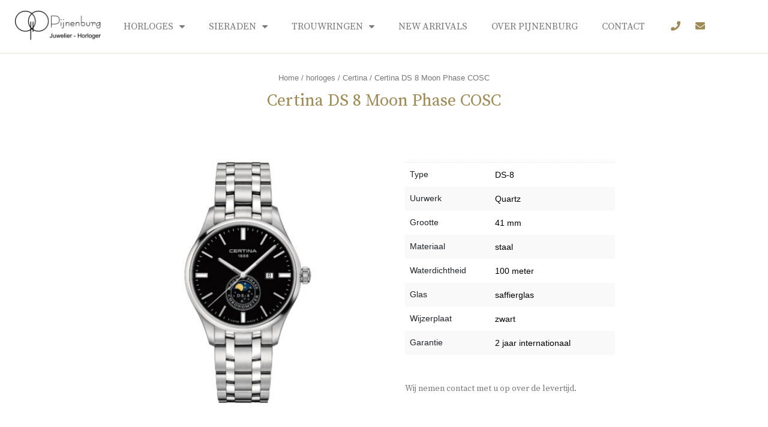

--- FILE ---
content_type: text/html; charset=UTF-8
request_url: https://www.juwelier-pijnenburg.nl/horloges/certina-ds-8-moon-phase-cosc/
body_size: 15462
content:
<!DOCTYPE html>
<html lang="nl">
<head>
	<meta charset="UTF-8">
	<meta name="viewport" content="width=device-width, initial-scale=1.0, viewport-fit=cover" />		<title>Certina DS 8 Moon Phase COSC | Pijnenburg Juwelier</title>

<meta name="description" content="Dit DS 8 Moonphase-horloge van Certina met referentienummer C0334571105100, heeft een quartz-uurwerk dat geplaatst is in een edelstalen kast." />
<meta property="og:image" content="https://www.juwelier-pijnenburg.nl/wp-content/uploads/C033.457.11.051.00.jpg" />
<meta property="og:image:width" content="1500" />
<meta property="og:image:height" content="1500" />
<meta property="og:locale" content="nl_NL" />
<meta property="og:type" content="product" />
<meta property="og:title" content="Certina DS 8 Moon Phase COSC | Pijnenburg Juwelier" />
<meta property="og:description" content="Dit DS 8 Moonphase-horloge van Certina met referentienummer C0334571105100, heeft een quartz-uurwerk dat geplaatst is in een edelstalen kast. Op de zwarte wijzerplaat is analoge tijdsweergave&#8230;" />
<meta property="og:url" content="https://www.juwelier-pijnenburg.nl/horloges/certina-ds-8-moon-phase-cosc/" />
<meta property="og:site_name" content="Pijnenburg Juwelier" />
<meta name="twitter:card" content="summary_large_image" />
<meta name="twitter:title" content="Certina DS 8 Moon Phase COSC | Pijnenburg Juwelier" />
<meta name="twitter:description" content="Dit DS 8 Moonphase-horloge van Certina met referentienummer C0334571105100, heeft een quartz-uurwerk dat geplaatst is in een edelstalen kast. Op de zwarte wijzerplaat is analoge tijdsweergave&#8230;" />
<meta name="twitter:image" content="https://www.juwelier-pijnenburg.nl/wp-content/uploads/C033.457.11.051.00.jpg" />
<meta name="twitter:image:width" content="1500" />
<meta name="twitter:image:height" content="1500" />
<link rel="canonical" href="https://www.juwelier-pijnenburg.nl/horloges/certina-ds-8-moon-phase-cosc/" />

<link rel='dns-prefetch' href='//use.fontawesome.com' />
<link rel='dns-prefetch' href='//stackpath.bootstrapcdn.com' />
<link href='https://fonts.gstatic.com' crossorigin rel='preconnect' />
<link rel='stylesheet' id='wc-block-style-css'  href='https://www.juwelier-pijnenburg.nl/wp-content/plugins/woocommerce/packages/woocommerce-blocks/build/style.css' type='text/css' media='all' />
<link rel='stylesheet' id='ae-pro-css-css'  href='https://www.juwelier-pijnenburg.nl/wp-content/plugins/anywhere-elementor-pro/includes/assets/css/ae-pro.min.css' type='text/css' media='all' />
<link rel='stylesheet' id='vegas-css-css'  href='https://www.juwelier-pijnenburg.nl/wp-content/plugins/anywhere-elementor-pro/includes/assets/lib/vegas/vegas.min.css' type='text/css' media='all' />
<link rel='stylesheet' id='photoswipe-css'  href='https://www.juwelier-pijnenburg.nl/wp-content/plugins/woocommerce/assets/css/photoswipe/photoswipe.css' type='text/css' media='all' />
<link rel='stylesheet' id='photoswipe-default-skin-css'  href='https://www.juwelier-pijnenburg.nl/wp-content/plugins/woocommerce/assets/css/photoswipe/default-skin/default-skin.css' type='text/css' media='all' />
<link rel='stylesheet' id='woocommerce-layout-css'  href='https://www.juwelier-pijnenburg.nl/wp-content/plugins/woocommerce/assets/css/woocommerce-layout.css' type='text/css' media='all' />
<link rel='stylesheet' id='woocommerce-smallscreen-css'  href='https://www.juwelier-pijnenburg.nl/wp-content/plugins/woocommerce/assets/css/woocommerce-smallscreen.css' type='text/css' media='only screen and (max-width: 768px)' />
<link rel='stylesheet' id='woocommerce-general-css'  href='https://www.juwelier-pijnenburg.nl/wp-content/plugins/woocommerce/assets/css/woocommerce.css' type='text/css' media='all' />
<style id='woocommerce-inline-inline-css' type='text/css'>
.woocommerce form .form-row .required { visibility: visible; }
</style>
<link rel='stylesheet' id='bootstrap_css-css'  href='https://stackpath.bootstrapcdn.com/bootstrap/4.1.1/css/bootstrap.min.css' type='text/css' media='all' />
<link rel='stylesheet' id='caramelomedia_main_css-css'  href='https://www.juwelier-pijnenburg.nl/wp-content/themes/caramelo/assets/css/main.css' type='text/css' media='all' />
<link rel='stylesheet' id='caramelomedia_woocommerce_css-css'  href='https://www.juwelier-pijnenburg.nl/wp-content/themes/caramelo/assets/css/woocommerce.css' type='text/css' media='all' />
<link rel='stylesheet' id='elementor-icons-css'  href='https://www.juwelier-pijnenburg.nl/wp-content/plugins/elementor/assets/lib/eicons/css/elementor-icons.min.css' type='text/css' media='all' />
<link rel='stylesheet' id='elementor-animations-css'  href='https://www.juwelier-pijnenburg.nl/wp-content/plugins/elementor/assets/lib/animations/animations.min.css' type='text/css' media='all' />
<link rel='stylesheet' id='elementor-frontend-css'  href='https://www.juwelier-pijnenburg.nl/wp-content/plugins/elementor/assets/css/frontend.min.css' type='text/css' media='all' />
<link rel='stylesheet' id='powerpack-frontend-css'  href='https://www.juwelier-pijnenburg.nl/wp-content/plugins/powerpack-elements/assets/css/frontend.css' type='text/css' media='all' />
<link rel='stylesheet' id='elementor-pro-css'  href='https://www.juwelier-pijnenburg.nl/wp-content/plugins/elementor-pro/assets/css/frontend.min.css' type='text/css' media='all' />
<link rel='stylesheet' id='font-awesome-5-all-css'  href='https://www.juwelier-pijnenburg.nl/wp-content/plugins/elementor/assets/lib/font-awesome/css/all.min.css' type='text/css' media='all' />
<link rel='stylesheet' id='font-awesome-4-shim-css'  href='https://www.juwelier-pijnenburg.nl/wp-content/plugins/elementor/assets/lib/font-awesome/css/v4-shims.min.css' type='text/css' media='all' />
<link rel='stylesheet' id='elementor-global-css'  href='https://www.juwelier-pijnenburg.nl/wp-content/uploads/elementor/css/global.css' type='text/css' media='all' />
<link rel='stylesheet' id='elementor-post-6-css'  href='https://www.juwelier-pijnenburg.nl/wp-content/uploads/elementor/css/post-6.css' type='text/css' media='all' />
<link rel='stylesheet' id='elementor-post-87-css'  href='https://www.juwelier-pijnenburg.nl/wp-content/uploads/elementor/css/post-87.css' type='text/css' media='all' />
<link rel='stylesheet' id='elementor-post-1175-css'  href='https://www.juwelier-pijnenburg.nl/wp-content/uploads/elementor/css/post-1175.css' type='text/css' media='all' />
<link rel='stylesheet' id='prdctfltr-css'  href='https://www.juwelier-pijnenburg.nl/wp-content/plugins/prdctfltr/lib/css/style.min.css' type='text/css' media='all' />
<link rel='stylesheet' id='google-fonts-1-css'  href='https://fonts.googleapis.com/css?family=Source+Serif+Pro%3A100%2C100italic%2C200%2C200italic%2C300%2C300italic%2C400%2C400italic%2C500%2C500italic%2C600%2C600italic%2C700%2C700italic%2C800%2C800italic%2C900%2C900italic&#038;display=swap' type='text/css' media='all' />
<link rel='stylesheet' id='elementor-icons-shared-0-css'  href='https://www.juwelier-pijnenburg.nl/wp-content/plugins/elementor/assets/lib/font-awesome/css/fontawesome.min.css' type='text/css' media='all' />
<link rel='stylesheet' id='elementor-icons-fa-solid-css'  href='https://www.juwelier-pijnenburg.nl/wp-content/plugins/elementor/assets/lib/font-awesome/css/solid.min.css' type='text/css' media='all' />
<script>if (document.location.protocol != "https:") {document.location = document.URL.replace(/^http:/i, "https:");}</script><script type='text/javascript'>
/* <![CDATA[ */
var pp = {"ajax_url":"https:\/\/www.juwelier-pijnenburg.nl\/wp-admin\/admin-ajax.php","is_cart":"","is_single_product":"1","view_cart":"View cart","cart_url":"https:\/\/www.juwelier-pijnenburg.nl\/?page_id=22"};
/* ]]> */
</script>
<script type='text/javascript' src='https://www.juwelier-pijnenburg.nl/wp-includes/js/jquery/jquery.js'></script>
<script type='text/javascript' src='https://use.fontawesome.com/1ed694c00f.js'></script>
<script data-rocketlazyloadscript='https://www.juwelier-pijnenburg.nl/wp-content/plugins/elementor/assets/lib/font-awesome/js/v4-shims.min.js' type='text/javascript' ></script>
	<noscript><style>.woocommerce-product-gallery{ opacity: 1 !important; }</style></noscript>
	<script data-rocketlazyloadscript='https://www.googletagmanager.com/gtag/js?id=UA-72316248-1' async ></script>
                <script data-rocketlazyloadscript='[data-uri]' ></script>
                <script>(window.gaDevIds=window.gaDevIds||[]).push('5CDcaG');</script><link rel="icon" href="https://www.juwelier-pijnenburg.nl/wp-content/uploads/cropped-favicon-32x32.png" sizes="32x32" />
<link rel="icon" href="https://www.juwelier-pijnenburg.nl/wp-content/uploads/cropped-favicon-192x192.png" sizes="192x192" />
<link rel="apple-touch-icon-precomposed" href="https://www.juwelier-pijnenburg.nl/wp-content/uploads/cropped-favicon-180x180.png" />
<meta name="msapplication-TileImage" content="https://www.juwelier-pijnenburg.nl/wp-content/uploads/cropped-favicon-270x270.png" />
<meta name="generator" content="WooCommerce Product Filter - All in One WooCommerce Filter"/></head>
<body data-rsssl=1 class="product-template-default single single-product postid-722 wp-custom-logo theme-caramelo woocommerce woocommerce-page woocommerce-no-js three-columns-wc elementor-default elementor-template-full-width elementor-page-1175">

		<div data-elementor-type="header" data-elementor-id="6" class="elementor elementor-6 elementor-location-header" data-elementor-settings="[]">
			<div class="elementor-inner">
				<div class="elementor-section-wrap">
							<section class="has_ae_slider elementor-element elementor-element-54d7f90 elementor-section-stretched elementor-section-full_width elementor-section-content-middle elementor-hidden-desktop elementor-hidden-tablet elementor-hidden-phone elementor-section-height-default elementor-section-height-default ae-bg-gallery-type-default elementor-section elementor-top-section" data-id="54d7f90" data-element_type="section" data-settings="{&quot;stretch_section&quot;:&quot;section-stretched&quot;,&quot;background_background&quot;:&quot;classic&quot;}">
						<div class="elementor-container elementor-column-gap-default">
				<div class="elementor-row">
				<div class="has_ae_slider elementor-element elementor-element-09bce56 ae-bg-gallery-type-default elementor-column elementor-col-100 elementor-top-column" data-id="09bce56" data-element_type="column" data-settings="{&quot;background_background&quot;:&quot;classic&quot;}">
			<div class="elementor-column-wrap  elementor-element-populated">
					<div class="elementor-widget-wrap">
				<div class="elementor-element elementor-element-23c81af elementor-invisible elementor-widget elementor-widget-text-editor" data-id="23c81af" data-element_type="widget" data-settings="{&quot;_animation&quot;:&quot;fadeIn&quot;}" data-widget_type="text-editor.default">
				<div class="elementor-widget-container">
					<div class="elementor-text-editor elementor-clearfix"><p><strong>Wegens vakantie zijn wij van 22 juli t/m 28 juli en van 18 augustus t/m 26 augustus gesloten. Bedankt voor uw begrip.</strong></p></div>
				</div>
				</div>
						</div>
			</div>
		</div>
						</div>
			</div>
		</section>
				<section class="has_ae_slider elementor-element elementor-element-8154d96 elementor-section-stretched elementor-section-full_width elementor-section-content-middle elementor-section-height-default elementor-section-height-default ae-bg-gallery-type-default elementor-section elementor-top-section" data-id="8154d96" data-element_type="section" data-settings="{&quot;stretch_section&quot;:&quot;section-stretched&quot;,&quot;background_background&quot;:&quot;classic&quot;,&quot;sticky&quot;:&quot;top&quot;,&quot;sticky_on&quot;:[&quot;desktop&quot;,&quot;tablet&quot;,&quot;mobile&quot;],&quot;sticky_offset&quot;:0,&quot;sticky_effects_offset&quot;:0}">
						<div class="elementor-container elementor-column-gap-default">
				<div class="elementor-row">
				<div class="has_ae_slider elementor-element elementor-element-8b08f72 ae-bg-gallery-type-default elementor-column elementor-col-25 elementor-top-column" data-id="8b08f72" data-element_type="column">
			<div class="elementor-column-wrap  elementor-element-populated">
					<div class="elementor-widget-wrap">
				<div class="elementor-element elementor-element-34bd761 logo elementor-widget elementor-widget-theme-site-logo elementor-widget-image" data-id="34bd761" data-element_type="widget" data-widget_type="theme-site-logo.default">
				<div class="elementor-widget-container">
					<div class="elementor-image">
											<a href="https://www.juwelier-pijnenburg.nl" data-elementor-open-lightbox="">
							<img width="300" height="110" src="https://www.juwelier-pijnenburg.nl/wp-content/uploads/logo-pijnenburg-juweliers.png" class="attachment-full size-full" alt="" />								</a>
											</div>
				</div>
				</div>
						</div>
			</div>
		</div>
				<div class="has_ae_slider elementor-element elementor-element-3fe3b16 ae-bg-gallery-type-default elementor-column elementor-col-25 elementor-top-column" data-id="3fe3b16" data-element_type="column">
			<div class="elementor-column-wrap  elementor-element-populated">
					<div class="elementor-widget-wrap">
				<div class="elementor-element elementor-element-084942c elementor-nav-menu__align-center elementor-nav-menu--stretch elementor-nav-menu--indicator-classic elementor-nav-menu--dropdown-tablet elementor-nav-menu__text-align-aside elementor-nav-menu--toggle elementor-nav-menu--burger elementor-widget elementor-widget-nav-menu" data-id="084942c" data-element_type="widget" data-settings="{&quot;full_width&quot;:&quot;stretch&quot;,&quot;layout&quot;:&quot;horizontal&quot;,&quot;toggle&quot;:&quot;burger&quot;}" data-widget_type="nav-menu.default">
				<div class="elementor-widget-container">
						<nav class="elementor-nav-menu--main elementor-nav-menu__container elementor-nav-menu--layout-horizontal e--pointer-double-line e--animation-fade"><ul id="menu-1-084942c" class="elementor-nav-menu"><li class="menu-item-has-children"><a href="https://www.juwelier-pijnenburg.nl/horloge/" class="elementor-item">Horloges</a>
<ul class="sub-menu elementor-nav-menu--dropdown">
	<li><a href="https://www.juwelier-pijnenburg.nl/horloges/breitling/" class="elementor-sub-item">Breitling</a></li>
	<li><a href="https://www.juwelier-pijnenburg.nl/horloges/tag-heuer/" class="elementor-sub-item">TAG Heuer</a></li>
	<li><a href="https://www.juwelier-pijnenburg.nl/horloges/oris/" class="elementor-sub-item">Oris</a></li>
	<li><a href="https://www.juwelier-pijnenburg.nl/horloges/meistersinger/" class="elementor-sub-item">Meistersinger</a></li>
	<li><a href="https://www.juwelier-pijnenburg.nl/horloges/ebel/" class="elementor-sub-item">Ebel</a></li>
	<li><a href="https://www.juwelier-pijnenburg.nl/horloges/frederique-constant/" class="elementor-sub-item">Frederique Constant</a></li>
	<li><a href="https://www.juwelier-pijnenburg.nl/horloges/seiko/" class="elementor-sub-item">Seiko</a></li>
	<li><a href="https://www.juwelier-pijnenburg.nl/horloges/certina/" class="elementor-sub-item">Certina</a></li>
	<li><a href="https://www.juwelier-pijnenburg.nl/horloges/qlocktwo/" class="elementor-sub-item">Qlocktwo</a></li>
	<li><a href="https://www.juwelier-pijnenburg.nl/horloges/michael-kors/" class="elementor-sub-item">Michael kors</a></li>
</ul>
</li>
<li class="menu-item-has-children"><a href="https://www.juwelier-pijnenburg.nl/sieraden/" class="elementor-item">Sieraden</a>
<ul class="sub-menu elementor-nav-menu--dropdown">
	<li><a href="https://www.juwelier-pijnenburg.nl/sieraden/artur-scholl/" class="elementor-sub-item">Artur Scholl</a></li>
	<li><a href="https://www.juwelier-pijnenburg.nl/sieraden/bigli/" class="elementor-sub-item">Bigli</a></li>
	<li><a href="https://www.juwelier-pijnenburg.nl/sieraden/blush/" class="elementor-sub-item">Blush</a></li>
	<li><a href="https://www.juwelier-pijnenburg.nl/sieraden/buddha-to-buddha/" class="elementor-sub-item">Buddha to buddha</a></li>
	<li><a href="https://www.juwelier-pijnenburg.nl/sieraden/by-rc/" class="elementor-sub-item">By R&#038;C</a></li>
	<li><a href="https://www.juwelier-pijnenburg.nl/sieraden/elements/" class="elementor-sub-item">Elements</a></li>
	<li><a href="https://www.juwelier-pijnenburg.nl/sieraden/just-franky/" class="elementor-sub-item">Just Franky</a></li>
	<li><a href="https://www.juwelier-pijnenburg.nl/sieraden/miss-spring/" class="elementor-sub-item">Miss spring</a></li>
	<li><a href="https://www.juwelier-pijnenburg.nl/sieraden/monzario/" class="elementor-sub-item">Monzario</a></li>
	<li><a href="https://www.juwelier-pijnenburg.nl/sieraden/private-collection/" class="elementor-sub-item">Private collection</a></li>
	<li><a href="https://www.juwelier-pijnenburg.nl/sieraden/tirisi-jewelry/" class="elementor-sub-item">Tirisi jewelry</a></li>
	<li><a href="https://www.juwelier-pijnenburg.nl/sieraden/tirisi-moda/" class="elementor-sub-item">Tirisi Moda</a></li>
	<li><a href="https://www.juwelier-pijnenburg.nl/sieraden/ti-sento-milano/" class="elementor-sub-item">Ti sento Milano</a></li>
</ul>
</li>
<li class="menu-item-has-children"><a href="https://www.juwelier-pijnenburg.nl/trouwringen/" class="elementor-item">Trouwringen</a>
<ul class="sub-menu elementor-nav-menu--dropdown">
	<li><a href="https://www.juwelier-pijnenburg.nl/trouwringen/bruno-mayer/" class="elementor-sub-item">Bruno Mayer</a></li>
	<li><a href="https://www.juwelier-pijnenburg.nl/trouwringen/christian-bauer/" class="elementor-sub-item">Christian Bauer</a></li>
</ul>
</li>
<li><a href="https://www.juwelier-pijnenburg.nl/new-arrivals/" class="elementor-item">New arrivals</a></li>
<li><a href="https://www.juwelier-pijnenburg.nl/over-ons/" class="elementor-item">Over Pijnenburg</a></li>
<li><a href="https://www.juwelier-pijnenburg.nl/contact/" class="elementor-item">Contact</a></li>
</ul></nav>
					<div class="elementor-menu-toggle">
			<i class="eicon-menu-bar" aria-hidden="true"></i>
			<span class="elementor-screen-only">Menu</span>
		</div>
			<nav class="elementor-nav-menu--dropdown elementor-nav-menu__container"><ul id="menu-2-084942c" class="elementor-nav-menu"><li class="menu-item-has-children"><a href="https://www.juwelier-pijnenburg.nl/horloge/" class="elementor-item">Horloges</a>
<ul class="sub-menu elementor-nav-menu--dropdown">
	<li><a href="https://www.juwelier-pijnenburg.nl/horloges/breitling/" class="elementor-sub-item">Breitling</a></li>
	<li><a href="https://www.juwelier-pijnenburg.nl/horloges/tag-heuer/" class="elementor-sub-item">TAG Heuer</a></li>
	<li><a href="https://www.juwelier-pijnenburg.nl/horloges/oris/" class="elementor-sub-item">Oris</a></li>
	<li><a href="https://www.juwelier-pijnenburg.nl/horloges/meistersinger/" class="elementor-sub-item">Meistersinger</a></li>
	<li><a href="https://www.juwelier-pijnenburg.nl/horloges/ebel/" class="elementor-sub-item">Ebel</a></li>
	<li><a href="https://www.juwelier-pijnenburg.nl/horloges/frederique-constant/" class="elementor-sub-item">Frederique Constant</a></li>
	<li><a href="https://www.juwelier-pijnenburg.nl/horloges/seiko/" class="elementor-sub-item">Seiko</a></li>
	<li><a href="https://www.juwelier-pijnenburg.nl/horloges/certina/" class="elementor-sub-item">Certina</a></li>
	<li><a href="https://www.juwelier-pijnenburg.nl/horloges/qlocktwo/" class="elementor-sub-item">Qlocktwo</a></li>
	<li><a href="https://www.juwelier-pijnenburg.nl/horloges/michael-kors/" class="elementor-sub-item">Michael kors</a></li>
</ul>
</li>
<li class="menu-item-has-children"><a href="https://www.juwelier-pijnenburg.nl/sieraden/" class="elementor-item">Sieraden</a>
<ul class="sub-menu elementor-nav-menu--dropdown">
	<li><a href="https://www.juwelier-pijnenburg.nl/sieraden/artur-scholl/" class="elementor-sub-item">Artur Scholl</a></li>
	<li><a href="https://www.juwelier-pijnenburg.nl/sieraden/bigli/" class="elementor-sub-item">Bigli</a></li>
	<li><a href="https://www.juwelier-pijnenburg.nl/sieraden/blush/" class="elementor-sub-item">Blush</a></li>
	<li><a href="https://www.juwelier-pijnenburg.nl/sieraden/buddha-to-buddha/" class="elementor-sub-item">Buddha to buddha</a></li>
	<li><a href="https://www.juwelier-pijnenburg.nl/sieraden/by-rc/" class="elementor-sub-item">By R&#038;C</a></li>
	<li><a href="https://www.juwelier-pijnenburg.nl/sieraden/elements/" class="elementor-sub-item">Elements</a></li>
	<li><a href="https://www.juwelier-pijnenburg.nl/sieraden/just-franky/" class="elementor-sub-item">Just Franky</a></li>
	<li><a href="https://www.juwelier-pijnenburg.nl/sieraden/miss-spring/" class="elementor-sub-item">Miss spring</a></li>
	<li><a href="https://www.juwelier-pijnenburg.nl/sieraden/monzario/" class="elementor-sub-item">Monzario</a></li>
	<li><a href="https://www.juwelier-pijnenburg.nl/sieraden/private-collection/" class="elementor-sub-item">Private collection</a></li>
	<li><a href="https://www.juwelier-pijnenburg.nl/sieraden/tirisi-jewelry/" class="elementor-sub-item">Tirisi jewelry</a></li>
	<li><a href="https://www.juwelier-pijnenburg.nl/sieraden/tirisi-moda/" class="elementor-sub-item">Tirisi Moda</a></li>
	<li><a href="https://www.juwelier-pijnenburg.nl/sieraden/ti-sento-milano/" class="elementor-sub-item">Ti sento Milano</a></li>
</ul>
</li>
<li class="menu-item-has-children"><a href="https://www.juwelier-pijnenburg.nl/trouwringen/" class="elementor-item">Trouwringen</a>
<ul class="sub-menu elementor-nav-menu--dropdown">
	<li><a href="https://www.juwelier-pijnenburg.nl/trouwringen/bruno-mayer/" class="elementor-sub-item">Bruno Mayer</a></li>
	<li><a href="https://www.juwelier-pijnenburg.nl/trouwringen/christian-bauer/" class="elementor-sub-item">Christian Bauer</a></li>
</ul>
</li>
<li><a href="https://www.juwelier-pijnenburg.nl/new-arrivals/" class="elementor-item">New arrivals</a></li>
<li><a href="https://www.juwelier-pijnenburg.nl/over-ons/" class="elementor-item">Over Pijnenburg</a></li>
<li><a href="https://www.juwelier-pijnenburg.nl/contact/" class="elementor-item">Contact</a></li>
</ul></nav>
				</div>
				</div>
						</div>
			</div>
		</div>
				<div class="has_ae_slider elementor-element elementor-element-8f798d1 ae-bg-gallery-type-default elementor-column elementor-col-25 elementor-top-column" data-id="8f798d1" data-element_type="column">
			<div class="elementor-column-wrap  elementor-element-populated">
					<div class="elementor-widget-wrap">
				<div class="elementor-element elementor-element-986b5db elementor-icon-list--layout-inline elementor-align-right elementor-widget elementor-widget-icon-list" data-id="986b5db" data-element_type="widget" data-widget_type="icon-list.default">
				<div class="elementor-widget-container">
					<ul class="elementor-icon-list-items elementor-inline-items">
							<li class="elementor-icon-list-item" >
					<a href="tel:0135434868">						<span class="elementor-icon-list-icon">
							<i aria-hidden="true" class="fas fa-phone"></i>						</span>
										<span class="elementor-icon-list-text"></span>
											</a>
									</li>
								<li class="elementor-icon-list-item" >
					<a href="mailto:info@juwelier-pijnenburg.nl">						<span class="elementor-icon-list-icon">
							<i aria-hidden="true" class="fas fa-envelope"></i>						</span>
										<span class="elementor-icon-list-text"></span>
											</a>
									</li>
						</ul>
				</div>
				</div>
						</div>
			</div>
		</div>
				<div class="has_ae_slider elementor-element elementor-element-a4172b3 ae-bg-gallery-type-default elementor-column elementor-col-25 elementor-top-column" data-id="a4172b3" data-element_type="column">
			<div class="elementor-column-wrap  elementor-element-populated">
					<div class="elementor-widget-wrap">
				<div class="elementor-element elementor-element-5e3e20f toggle-icon--bag-medium elementor-menu-cart--buttons-stacked elementor-hidden-desktop elementor-hidden-tablet elementor-hidden-phone elementor-menu-cart--items-indicator-bubble elementor-menu-cart--show-divider-yes elementor-menu-cart--show-remove-button-yes elementor-widget elementor-widget-woocommerce-menu-cart" data-id="5e3e20f" data-element_type="widget" data-widget_type="woocommerce-menu-cart.default">
				<div class="elementor-widget-container">
					<div class="elementor-menu-cart__wrapper">
						<div class="elementor-menu-cart__container elementor-lightbox">
				<div class="elementor-menu-cart__main">
					<div class="elementor-menu-cart__close-button"></div>
					<div class="widget_shopping_cart_content"></div>
				</div>
			</div>
						<div class="elementor-menu-cart__toggle elementor-button-wrapper">
			<a id="elementor-menu-cart__toggle_button" href="#" class="elementor-button elementor-size-sm">
				<span class="elementor-button-text"><span class="woocommerce-Price-amount amount"><span class="woocommerce-Price-currencySymbol">&euro;</span>0</span></span>
				<span class="elementor-button-icon" data-counter="0">
					<i class="eicon" aria-hidden="true"></i>
					<span class="elementor-screen-only">Cart</span>
				</span>
			</a>
		</div>

								</div> <!-- close elementor-menu-cart__wrapper -->
				</div>
				</div>
						</div>
			</div>
		</div>
						</div>
			</div>
		</section>
						</div>
			</div>
		</div>
		<div class="woocommerce-notices-wrapper"></div>		<div data-elementor-type="product" data-elementor-id="1175" class="elementor elementor-1175 elementor-location-single post-722 product type-product status-publish has-post-thumbnail product_cat-certina product_cat-horloges pa_garantie-2-jaar-internationaal pa_glas-saffierglas pa_grootte-41-mm pa_materiaal-staal pa_type-2-ds-8 pa_uurwerk-quartz pa_waterdichtheid-100-meter pa_wijzerplaat-zwart first instock taxable shipping-taxable product-type-simple product" data-elementor-settings="[]">
			<div class="elementor-inner">
				<div class="elementor-section-wrap">
							<section class="has_ae_slider elementor-element elementor-element-ea26ce0 elementor-section-boxed elementor-section-height-default elementor-section-height-default ae-bg-gallery-type-default elementor-section elementor-top-section" data-id="ea26ce0" data-element_type="section">
						<div class="elementor-container elementor-column-gap-default">
				<div class="elementor-row">
				<div class="has_ae_slider elementor-element elementor-element-d6b52f8 ae-bg-gallery-type-default elementor-column elementor-col-100 elementor-top-column" data-id="d6b52f8" data-element_type="column">
			<div class="elementor-column-wrap  elementor-element-populated">
					<div class="elementor-widget-wrap">
				<div class="elementor-element elementor-element-65cd08d5 elementor-widget elementor-widget-woocommerce-breadcrumb" data-id="65cd08d5" data-element_type="widget" data-widget_type="woocommerce-breadcrumb.default">
				<div class="elementor-widget-container">
			<nav class="woocommerce-breadcrumb"><a href="https://www.juwelier-pijnenburg.nl">Home</a>&nbsp;&#47;&nbsp;<a href="https://www.juwelier-pijnenburg.nl/horloges/">horloges</a>&nbsp;&#47;&nbsp;<a href="https://www.juwelier-pijnenburg.nl/horloges/certina/">Certina</a>&nbsp;&#47;&nbsp;Certina DS 8 Moon Phase COSC</nav>		</div>
				</div>
				<div class="elementor-element elementor-element-aefef81 elementor-widget elementor-widget-woocommerce-product-title elementor-page-title elementor-widget-heading" data-id="aefef81" data-element_type="widget" data-widget_type="woocommerce-product-title.default">
				<div class="elementor-widget-container">
			<h1 class="product_title entry-title elementor-heading-title elementor-size-default">Certina DS 8 Moon Phase COSC</h1>		</div>
				</div>
				<div class="elementor-element elementor-element-76d6681d elementor-widget elementor-widget-woocommerce-product-price" data-id="76d6681d" data-element_type="widget" data-widget_type="woocommerce-product-price.default">
				<div class="elementor-widget-container">
			<p class="price"></p>
		</div>
				</div>
						</div>
			</div>
		</div>
						</div>
			</div>
		</section>
				<section class="has_ae_slider elementor-element elementor-element-20ad87a7 elementor-section-boxed elementor-section-height-default elementor-section-height-default ae-bg-gallery-type-default elementor-section elementor-top-section" data-id="20ad87a7" data-element_type="section" data-settings="{&quot;background_background&quot;:&quot;classic&quot;}">
						<div class="elementor-container elementor-column-gap-extended">
				<div class="elementor-row">
				<div class="has_ae_slider elementor-element elementor-element-f19aecb ae-bg-gallery-type-default elementor-column elementor-col-50 elementor-top-column" data-id="f19aecb" data-element_type="column" data-settings="{&quot;background_background&quot;:&quot;classic&quot;}">
			<div class="elementor-column-wrap  elementor-element-populated">
					<div class="elementor-widget-wrap">
				<div class="elementor-element elementor-element-ad3db9c elementor-widget elementor-widget-ae-woo-gallery" data-id="ad3db9c" data-element_type="widget" data-widget_type="ae-woo-gallery.default">
				<div class="elementor-widget-container">
			                        <div class="woocommerce-product-gallery woocommerce-product-gallery--with-images woocommerce-product-gallery--columns-4 images" data-columns="4" style="opacity: 0; transition: opacity .25s ease-in-out;">
                            <figure class="woocommerce-product-gallery__wrapper">
                                <div data-thumb="https://www.juwelier-pijnenburg.nl/wp-content/uploads/C033.457.11.051.00-100x100.jpg" class="woocommerce-product-gallery__image"><a href="https://www.juwelier-pijnenburg.nl/wp-content/uploads/C033.457.11.051.00.jpg"><img width="400" height="400" src="https://www.juwelier-pijnenburg.nl/wp-content/uploads/C033.457.11.051.00-400x400.jpg" class="attachment-shop_single size-shop_single wp-post-image" alt="" title="" data-src="https://www.juwelier-pijnenburg.nl/wp-content/uploads/C033.457.11.051.00.jpg" data-large_image="https://www.juwelier-pijnenburg.nl/wp-content/uploads/C033.457.11.051.00.jpg" data-large_image_width="1500" data-large_image_height="1500" /></a></div>                            </figure>
                        </div>
         		</div>
				</div>
						</div>
			</div>
		</div>
				<div class="has_ae_slider elementor-element elementor-element-1cdecf7f ae-bg-gallery-type-default elementor-column elementor-col-50 elementor-top-column" data-id="1cdecf7f" data-element_type="column">
			<div class="elementor-column-wrap  elementor-element-populated">
					<div class="elementor-widget-wrap">
				<div class="elementor-element elementor-element-f8263e4 elementor-widget elementor-widget-woocommerce-product-additional-information" data-id="f8263e4" data-element_type="widget" data-widget_type="woocommerce-product-additional-information.default">
				<div class="elementor-widget-container">
			
	<h2>Extra informatie</h2>

<table class="woocommerce-product-attributes shop_attributes">
			<tr class="woocommerce-product-attributes-item woocommerce-product-attributes-item--attribute_pa_type-2">
			<th class="woocommerce-product-attributes-item__label">Type</th>
			<td class="woocommerce-product-attributes-item__value"><p><a href="https://www.juwelier-pijnenburg.nl/type-2/ds-8/" rel="tag">DS-8</a></p>
</td>
		</tr>
			<tr class="woocommerce-product-attributes-item woocommerce-product-attributes-item--attribute_pa_uurwerk">
			<th class="woocommerce-product-attributes-item__label">Uurwerk</th>
			<td class="woocommerce-product-attributes-item__value"><p><a href="https://www.juwelier-pijnenburg.nl/uurwerk/quartz/" rel="tag">Quartz</a></p>
</td>
		</tr>
			<tr class="woocommerce-product-attributes-item woocommerce-product-attributes-item--attribute_pa_grootte">
			<th class="woocommerce-product-attributes-item__label">Grootte</th>
			<td class="woocommerce-product-attributes-item__value"><p><a href="https://www.juwelier-pijnenburg.nl/grootte/41-mm/" rel="tag">41 mm</a></p>
</td>
		</tr>
			<tr class="woocommerce-product-attributes-item woocommerce-product-attributes-item--attribute_pa_materiaal">
			<th class="woocommerce-product-attributes-item__label">Materiaal</th>
			<td class="woocommerce-product-attributes-item__value"><p><a href="https://www.juwelier-pijnenburg.nl/materiaal/staal/" rel="tag">staal</a></p>
</td>
		</tr>
			<tr class="woocommerce-product-attributes-item woocommerce-product-attributes-item--attribute_pa_waterdichtheid">
			<th class="woocommerce-product-attributes-item__label">Waterdichtheid</th>
			<td class="woocommerce-product-attributes-item__value"><p><a href="https://www.juwelier-pijnenburg.nl/waterdichtheid/100-meter/" rel="tag">100 meter</a></p>
</td>
		</tr>
			<tr class="woocommerce-product-attributes-item woocommerce-product-attributes-item--attribute_pa_glas">
			<th class="woocommerce-product-attributes-item__label">Glas</th>
			<td class="woocommerce-product-attributes-item__value"><p><a href="https://www.juwelier-pijnenburg.nl/glas/saffierglas/" rel="tag">saffierglas</a></p>
</td>
		</tr>
			<tr class="woocommerce-product-attributes-item woocommerce-product-attributes-item--attribute_pa_wijzerplaat">
			<th class="woocommerce-product-attributes-item__label">Wijzerplaat</th>
			<td class="woocommerce-product-attributes-item__value"><p><a href="https://www.juwelier-pijnenburg.nl/wijzerplaat/zwart/" rel="tag">zwart</a></p>
</td>
		</tr>
			<tr class="woocommerce-product-attributes-item woocommerce-product-attributes-item--attribute_pa_garantie">
			<th class="woocommerce-product-attributes-item__label">Garantie</th>
			<td class="woocommerce-product-attributes-item__value"><p><a href="https://www.juwelier-pijnenburg.nl/garantie/2-jaar-internationaal/" rel="tag">2 jaar internationaal</a></p>
</td>
		</tr>
	</table>
		</div>
				</div>
				<div class="elementor-element elementor-element-87e26b1 elementor-widget elementor-widget-text-editor" data-id="87e26b1" data-element_type="widget" data-widget_type="text-editor.default">
				<div class="elementor-widget-container">
					<div class="elementor-text-editor elementor-clearfix"><p>Wij nemen contact met u op over de levertijd.</p></div>
				</div>
				</div>
				<div class="elementor-element elementor-element-fdf197c elementor-hidden-desktop elementor-hidden-tablet elementor-hidden-phone elementor-widget elementor-widget-wc-add-to-cart" data-id="fdf197c" data-element_type="widget" data-widget_type="wc-add-to-cart.default">
				<div class="elementor-widget-container">
					<div class="elementor-button-wrapper">
			<a rel="nofollow" href="https://www.juwelier-pijnenburg.nl/horloges/certina-ds-8-moon-phase-cosc/" data-quantity="1" data-product_id="722" class="product_type_simple ajax_add_to_cart elementor-button elementor-size-sm" role="button">
						<span class="elementor-button-content-wrapper">
						<span class="elementor-button-text">Toevoegen aan winkelmand</span>
		</span>
					</a>
		</div>
				</div>
				</div>
						</div>
			</div>
		</div>
						</div>
			</div>
		</section>
				<section class="has_ae_slider elementor-element elementor-element-c533f19 elementor-section-boxed elementor-section-height-default elementor-section-height-default ae-bg-gallery-type-default elementor-section elementor-top-section" data-id="c533f19" data-element_type="section">
						<div class="elementor-container elementor-column-gap-no">
				<div class="elementor-row">
				<div class="has_ae_slider elementor-element elementor-element-2394115 ae-bg-gallery-type-default elementor-column elementor-col-100 elementor-top-column" data-id="2394115" data-element_type="column">
			<div class="elementor-column-wrap  elementor-element-populated">
					<div class="elementor-widget-wrap">
				<div class="elementor-element elementor-element-46cf4b4 elementor-widget elementor-widget-divider" data-id="46cf4b4" data-element_type="widget" data-widget_type="divider.default">
				<div class="elementor-widget-container">
					<div class="elementor-divider">
			<span class="elementor-divider-separator">
						</span>
		</div>
				</div>
				</div>
						</div>
			</div>
		</div>
						</div>
			</div>
		</section>
				<section class="has_ae_slider elementor-element elementor-element-63b2156 elementor-section-boxed elementor-section-height-default elementor-section-height-default ae-bg-gallery-type-default elementor-section elementor-top-section" data-id="63b2156" data-element_type="section">
						<div class="elementor-container elementor-column-gap-default">
				<div class="elementor-row">
				<div class="has_ae_slider elementor-element elementor-element-96cb80d ae-bg-gallery-type-default elementor-column elementor-col-100 elementor-top-column" data-id="96cb80d" data-element_type="column">
			<div class="elementor-column-wrap  elementor-element-populated">
					<div class="elementor-widget-wrap">
				<div class="elementor-element elementor-element-4ab395b elementor-widget elementor-widget-woocommerce-product-content" data-id="4ab395b" data-element_type="widget" data-widget_type="woocommerce-product-content.default">
				<div class="elementor-widget-container">
			<p>Dit DS 8 Moonphase-horloge van Certina met referentienummer C0334571105100, heeft een quartz-uurwerk dat geplaatst is in een edelstalen kast. Op de zwarte wijzerplaat is analoge tijdsweergave zichtbaar. Aan de kast zit een zilverkleurige edelstalen horlogeband met een vouwsluiting. Het quartz-uurwerk biedt u datum-aanduiding, en een maanfase display als tijdfunctie(s). De ronde horlogekast is 10 ATM (100 meter) waterdicht en voorzien van een saffierglas.</p>
		</div>
				</div>
						</div>
			</div>
		</div>
						</div>
			</div>
		</section>
				<section class="has_ae_slider elementor-element elementor-element-ef327fe elementor-section-boxed elementor-section-height-default elementor-section-height-default ae-bg-gallery-type-default elementor-section elementor-top-section" data-id="ef327fe" data-element_type="section">
						<div class="elementor-container elementor-column-gap-no">
				<div class="elementor-row">
				<div class="has_ae_slider elementor-element elementor-element-3cb79ca ae-bg-gallery-type-default elementor-column elementor-col-100 elementor-top-column" data-id="3cb79ca" data-element_type="column">
			<div class="elementor-column-wrap  elementor-element-populated">
					<div class="elementor-widget-wrap">
				<div class="elementor-element elementor-element-089badb elementor-widget elementor-widget-divider" data-id="089badb" data-element_type="widget" data-widget_type="divider.default">
				<div class="elementor-widget-container">
					<div class="elementor-divider">
			<span class="elementor-divider-separator">
						</span>
		</div>
				</div>
				</div>
						</div>
			</div>
		</div>
						</div>
			</div>
		</section>
				<section class="has_ae_slider elementor-element elementor-element-f892ba1 elementor-section-boxed elementor-section-height-default elementor-section-height-default ae-bg-gallery-type-default elementor-section elementor-top-section" data-id="f892ba1" data-element_type="section">
						<div class="elementor-container elementor-column-gap-default">
				<div class="elementor-row">
				<div class="has_ae_slider elementor-element elementor-element-f1b9963 ae-bg-gallery-type-default elementor-column elementor-col-100 elementor-top-column" data-id="f1b9963" data-element_type="column">
			<div class="elementor-column-wrap  elementor-element-populated">
					<div class="elementor-widget-wrap">
				<div class="elementor-element elementor-element-16ffa57 elementor-product-loop-item--align-center elementor-products-columns-tablet-2 elementor-products-columns-4 elementor-products-grid elementor-wc-products show-heading-yes elementor-widget elementor-widget-woocommerce-product-related" data-id="16ffa57" data-element_type="widget" data-widget_type="woocommerce-product-related.default">
				<div class="elementor-widget-container">
			
	<section class="related products">

		<h2>Gerelateerde producten</h2>

		<ul class="products columns-4">

			
				<li class="product type-product post-451 status-publish first instock product_cat-horloges product_cat-oris has-post-thumbnail taxable shipping-taxable product-type-simple">
	<a href="https://www.juwelier-pijnenburg.nl/horloges/oris-aquis-date-lady/" class="woocommerce-LoopProduct-link woocommerce-loop-product__link"><img width="400" height="400" src="https://www.juwelier-pijnenburg.nl/wp-content/uploads/0173377314135-0781805P-400x400.jpg" class="attachment-woocommerce_thumbnail size-woocommerce_thumbnail" alt="" /><div class="wrap-title-price"><h2 class="woocommerce-loop-product__title">Oris Aquis Date lady</h2>
</a><a href="https://www.juwelier-pijnenburg.nl/horloges/oris-aquis-date-lady/" data-quantity="1" class="button product_type_simple" data-product_id="451" data-product_sku="0173377314135-0781805P" aria-label="Meer informatie over &#039;Oris Aquis Date lady&#039;" rel="nofollow">In winkelwagen</a></div></li>

			
				<li class="product type-product post-455 status-publish instock product_cat-horloges product_cat-oris has-post-thumbnail taxable shipping-taxable product-type-simple">
	<a href="https://www.juwelier-pijnenburg.nl/horloges/oris-aquis-date-5/" class="woocommerce-LoopProduct-link woocommerce-loop-product__link"><img width="400" height="400" src="https://www.juwelier-pijnenburg.nl/wp-content/uploads/0173377304124-0782405EB-400x400.jpg" class="attachment-woocommerce_thumbnail size-woocommerce_thumbnail" alt="" /><div class="wrap-title-price"><h2 class="woocommerce-loop-product__title">Oris Aquis Date</h2>
</a><a href="https://www.juwelier-pijnenburg.nl/horloges/oris-aquis-date-5/" data-quantity="1" class="button product_type_simple" data-product_id="455" data-product_sku="0173377304124-0782405EB" aria-label="Meer informatie over &#039;Oris Aquis Date&#039;" rel="nofollow">In winkelwagen</a></div></li>

			
				<li class="product type-product post-438 status-publish instock product_cat-horloges product_cat-oris has-post-thumbnail taxable shipping-taxable product-type-simple">
	<a href="https://www.juwelier-pijnenburg.nl/horloges/oris-aquis-date-2/" class="woocommerce-LoopProduct-link woocommerce-loop-product__link"><img width="362" height="400" src="https://www.juwelier-pijnenburg.nl/wp-content/uploads/01733773241350742164FC-362x400.jpg" class="attachment-woocommerce_thumbnail size-woocommerce_thumbnail" alt="" /><div class="wrap-title-price"><h2 class="woocommerce-loop-product__title">Oris Aquis Date</h2>
</a><a href="https://www.juwelier-pijnenburg.nl/horloges/oris-aquis-date-2/" data-quantity="1" class="button product_type_simple" data-product_id="438" data-product_sku="01733773241350742164FC" aria-label="Meer informatie over &#039;Oris Aquis Date&#039;" rel="nofollow">In winkelwagen</a></div></li>

			
				<li class="product type-product post-434 status-publish last instock product_cat-horloges product_cat-oris has-post-thumbnail taxable shipping-taxable product-type-simple">
	<a href="https://www.juwelier-pijnenburg.nl/horloges/oris-aquis-date/" class="woocommerce-LoopProduct-link woocommerce-loop-product__link"><img width="400" height="400" src="https://www.juwelier-pijnenburg.nl/wp-content/uploads/733773041350782405PEB-400x400.jpg" class="attachment-woocommerce_thumbnail size-woocommerce_thumbnail" alt="" /><div class="wrap-title-price"><h2 class="woocommerce-loop-product__title">Oris Aquis Date</h2>
</a><a href="https://www.juwelier-pijnenburg.nl/horloges/oris-aquis-date/" data-quantity="1" class="button product_type_simple" data-product_id="434" data-product_sku="733773041350782405PEB" aria-label="Meer informatie over &#039;Oris Aquis Date&#039;" rel="nofollow">In winkelwagen</a></div></li>

			
		</ul>

	</section>

		</div>
				</div>
						</div>
			</div>
		</div>
						</div>
			</div>
		</section>
						</div>
			</div>
		</div>
				<div data-elementor-type="footer" data-elementor-id="87" class="elementor elementor-87 elementor-location-footer" data-elementor-settings="[]">
			<div class="elementor-inner">
				<div class="elementor-section-wrap">
							<section class="has_ae_slider elementor-element elementor-element-d1a790a elementor-section-boxed elementor-section-height-default elementor-section-height-default ae-bg-gallery-type-default elementor-section elementor-top-section" data-id="d1a790a" data-element_type="section" data-settings="{&quot;background_background&quot;:&quot;classic&quot;}">
						<div class="elementor-container elementor-column-gap-default">
				<div class="elementor-row">
				<div class="has_ae_slider elementor-element elementor-element-4d10e52 ae-bg-gallery-type-default elementor-column elementor-col-25 elementor-top-column" data-id="4d10e52" data-element_type="column">
			<div class="elementor-column-wrap  elementor-element-populated">
					<div class="elementor-widget-wrap">
				<div class="elementor-element elementor-element-94cc012 elementor-widget elementor-widget-heading" data-id="94cc012" data-element_type="widget" data-widget_type="heading.default">
				<div class="elementor-widget-container">
			<h2 class="elementor-heading-title elementor-size-default">Collectie</h2>		</div>
				</div>
				<div class="elementor-element elementor-element-d8d33d2 elementor-icon-list--layout-traditional elementor-widget elementor-widget-icon-list" data-id="d8d33d2" data-element_type="widget" data-widget_type="icon-list.default">
				<div class="elementor-widget-container">
					<ul class="elementor-icon-list-items">
							<li class="elementor-icon-list-item" >
					<a href="/horloge">						<span class="elementor-icon-list-icon">
							<i aria-hidden="true" class="fas fa-angle-right"></i>						</span>
										<span class="elementor-icon-list-text">Horloges</span>
											</a>
									</li>
								<li class="elementor-icon-list-item" >
					<a href="/sieraden">						<span class="elementor-icon-list-icon">
							<i aria-hidden="true" class="fas fa-angle-right"></i>						</span>
										<span class="elementor-icon-list-text">Sieraden</span>
											</a>
									</li>
								<li class="elementor-icon-list-item" >
					<a href="/trouwringen">						<span class="elementor-icon-list-icon">
							<i aria-hidden="true" class="fas fa-angle-right"></i>						</span>
										<span class="elementor-icon-list-text">Trouwringen</span>
											</a>
									</li>
						</ul>
				</div>
				</div>
						</div>
			</div>
		</div>
				<div class="has_ae_slider elementor-element elementor-element-00d48e9 ae-bg-gallery-type-default elementor-column elementor-col-25 elementor-top-column" data-id="00d48e9" data-element_type="column">
			<div class="elementor-column-wrap  elementor-element-populated">
					<div class="elementor-widget-wrap">
				<div class="elementor-element elementor-element-bba6bc8 elementor-widget elementor-widget-heading" data-id="bba6bc8" data-element_type="widget" data-widget_type="heading.default">
				<div class="elementor-widget-container">
			<h2 class="elementor-heading-title elementor-size-default">Contact</h2>		</div>
				</div>
				<div class="elementor-element elementor-element-c2d427f elementor-icon-list--layout-traditional elementor-widget elementor-widget-icon-list" data-id="c2d427f" data-element_type="widget" data-widget_type="icon-list.default">
				<div class="elementor-widget-container">
					<ul class="elementor-icon-list-items">
							<li class="elementor-icon-list-item" >
					<a href="/contact">						<span class="elementor-icon-list-icon">
							<i aria-hidden="true" class="fas fa-map-marker-alt"></i>						</span>
										<span class="elementor-icon-list-text">Heuvelstraat 61<br> 5038 AC Tilburg</span>
											</a>
									</li>
								<li class="elementor-icon-list-item" >
					<a href="tel:0135434868">						<span class="elementor-icon-list-icon">
							<i aria-hidden="true" class="fas fa-phone"></i>						</span>
										<span class="elementor-icon-list-text">013 543 48 68</span>
											</a>
									</li>
								<li class="elementor-icon-list-item" >
					<a href="mailto:info@juwelier-pijnenburg.nl">						<span class="elementor-icon-list-icon">
							<i aria-hidden="true" class="fas fa-envelope"></i>						</span>
										<span class="elementor-icon-list-text">info@juwelier-pijnenburg.nl</span>
											</a>
									</li>
						</ul>
				</div>
				</div>
						</div>
			</div>
		</div>
				<div class="has_ae_slider elementor-element elementor-element-be65b5f ae-bg-gallery-type-default elementor-column elementor-col-25 elementor-top-column" data-id="be65b5f" data-element_type="column" id="openingstijden">
			<div class="elementor-column-wrap  elementor-element-populated">
					<div class="elementor-widget-wrap">
				<div class="elementor-element elementor-element-61bc68c elementor-widget elementor-widget-heading" data-id="61bc68c" data-element_type="widget" data-widget_type="heading.default">
				<div class="elementor-widget-container">
			<h2 class="elementor-heading-title elementor-size-default">Openingstijden</h2>		</div>
				</div>
				<section class="has_ae_slider elementor-element elementor-element-10a008e elementor-hidden-desktop elementor-hidden-tablet elementor-hidden-phone elementor-section-boxed elementor-section-height-default elementor-section-height-default ae-bg-gallery-type-default elementor-section elementor-inner-section" data-id="10a008e" data-element_type="section">
						<div class="elementor-container elementor-column-gap-no">
				<div class="elementor-row">
				<div class="has_ae_slider elementor-element elementor-element-1b28180 ae-bg-gallery-type-default elementor-column elementor-col-50 elementor-inner-column" data-id="1b28180" data-element_type="column">
			<div class="elementor-column-wrap  elementor-element-populated">
					<div class="elementor-widget-wrap">
				<div class="elementor-element elementor-element-79af4ae elementor-widget elementor-widget-text-editor" data-id="79af4ae" data-element_type="widget" data-widget_type="text-editor.default">
				<div class="elementor-widget-container">
					<div class="elementor-text-editor elementor-clearfix"><p>Maandag<br />Dinsdag<br />Woensdag<br />Donderdag<br />Vrijdag<br />Zaterdag<br />Zondag</p></div>
				</div>
				</div>
						</div>
			</div>
		</div>
				<div class="has_ae_slider elementor-element elementor-element-93c57de ae-bg-gallery-type-default elementor-column elementor-col-50 elementor-inner-column" data-id="93c57de" data-element_type="column">
			<div class="elementor-column-wrap  elementor-element-populated">
					<div class="elementor-widget-wrap">
				<div class="elementor-element elementor-element-165b69f elementor-widget elementor-widget-text-editor" data-id="165b69f" data-element_type="widget" data-widget_type="text-editor.default">
				<div class="elementor-widget-container">
					<div class="elementor-text-editor elementor-clearfix"><p>Gesloten<br />10:00-18:00<br />10:00-18:00<br />10:00-18:00<br />10:00-18:00<br />10:00-17:00<br />Gesloten</p></div>
				</div>
				</div>
						</div>
			</div>
		</div>
						</div>
			</div>
		</section>
				<div class="elementor-element elementor-element-11cceb6 elementor-widget elementor-widget-text-editor" data-id="11cceb6" data-element_type="widget" data-widget_type="text-editor.default">
				<div class="elementor-widget-container">
					<div class="elementor-text-editor elementor-clearfix"><p>Voor actuele openingstijden verwijzen we u graag naar de Google vermelding op internet.</p></div>
				</div>
				</div>
						</div>
			</div>
		</div>
				<div class="has_ae_slider elementor-element elementor-element-250be44 ae-bg-gallery-type-default elementor-column elementor-col-25 elementor-top-column" data-id="250be44" data-element_type="column">
			<div class="elementor-column-wrap  elementor-element-populated">
					<div class="elementor-widget-wrap">
				<div class="elementor-element elementor-element-0d76d36 elementor-widget elementor-widget-heading" data-id="0d76d36" data-element_type="widget" data-widget_type="heading.default">
				<div class="elementor-widget-container">
			<h2 class="elementor-heading-title elementor-size-default">Klantervaringen</h2>		</div>
				</div>
				<div class="elementor-element elementor-element-a62d1e6 elementor-widget elementor-widget-text-editor" data-id="a62d1e6" data-element_type="widget" data-widget_type="text-editor.default">
				<div class="elementor-widget-container">
					<div class="elementor-text-editor elementor-clearfix"><p> </p><p><iframe style="margin-bottom: 0;" src="//www.theperfectwedding.nl/default/company/widget/id/20208/variant/light/logo/hide" width="100%" height="97" frameborder="0" scrolling="no"></iframe></p></div>
				</div>
				</div>
				<div class="elementor-element elementor-element-a916a31 elementor-widget elementor-widget-html" data-id="a916a31" data-element_type="widget" data-widget_type="html.default">
				<div class="elementor-widget-container">
			<a href="https://www.toptrouwbedrijven.nl/bedrijven/juwelier-pijnenburg/" class="tt_bedrijf_wid_link" widget-link="https://www.toptrouwbedrijven.nl/toptrouwbedrijven-frame/?bid=11257f7142bf2" widget-size="225">Juwelier Pijnenburg</a><script type="text/javascript" src="https://www.toptrouwbedrijven.nl/js/tt-widget.js"></script>		</div>
				</div>
						</div>
			</div>
		</div>
						</div>
			</div>
		</section>
				<section class="has_ae_slider elementor-element elementor-element-9b17b0d elementor-section-boxed elementor-section-height-default elementor-section-height-default ae-bg-gallery-type-default elementor-section elementor-top-section" data-id="9b17b0d" data-element_type="section">
						<div class="elementor-container elementor-column-gap-default">
				<div class="elementor-row">
				<div class="has_ae_slider elementor-element elementor-element-aff58b7 ae-bg-gallery-type-default elementor-column elementor-col-100 elementor-top-column" data-id="aff58b7" data-element_type="column">
			<div class="elementor-column-wrap  elementor-element-populated">
					<div class="elementor-widget-wrap">
				<div class="elementor-element elementor-element-8d8052d elementor-widget elementor-widget-text-editor" data-id="8d8052d" data-element_type="widget" data-widget_type="text-editor.default">
				<div class="elementor-widget-container">
					<div class="elementor-text-editor elementor-clearfix"><p><a href="/merken">Merken </a>| <a href="/nieuws/">Nieuws</a> | <a href="/algemene-voorwaarden">Algemene voorwaarden</a> | <a href="/privacyverklaring">Privacyverklaring</a> | <i class="fa fa-facebook"></i> | <i class="fa fa-instagram"></i></p></div>
				</div>
				</div>
						</div>
			</div>
		</div>
						</div>
			</div>
		</section>
						</div>
			</div>
		</div>
		
<script type="application/ld+json">{"@context":"https:\/\/schema.org\/","@type":"BreadcrumbList","itemListElement":[{"@type":"ListItem","position":1,"item":{"name":"Home","@id":"https:\/\/www.juwelier-pijnenburg.nl"}},{"@type":"ListItem","position":2,"item":{"name":"horloges","@id":"https:\/\/www.juwelier-pijnenburg.nl\/horloges\/"}},{"@type":"ListItem","position":3,"item":{"name":"Certina","@id":"https:\/\/www.juwelier-pijnenburg.nl\/horloges\/certina\/"}},{"@type":"ListItem","position":4,"item":{"name":"Certina DS 8 Moon Phase COSC","@id":"https:\/\/www.juwelier-pijnenburg.nl\/horloges\/certina-ds-8-moon-phase-cosc\/"}}]}</script><!--Enhanced Ecommerce Google Analytics Plugin for Woocommerce by Tatvic Plugin Version:2.2.0-->
<div class="pswp" tabindex="-1" role="dialog" aria-hidden="true">
	<div class="pswp__bg"></div>
	<div class="pswp__scroll-wrap">
		<div class="pswp__container">
			<div class="pswp__item"></div>
			<div class="pswp__item"></div>
			<div class="pswp__item"></div>
		</div>
		<div class="pswp__ui pswp__ui--hidden">
			<div class="pswp__top-bar">
				<div class="pswp__counter"></div>
				<button class="pswp__button pswp__button--close" aria-label="Sluiten (Esc)"></button>
				<button class="pswp__button pswp__button--share" aria-label="Deel"></button>
				<button class="pswp__button pswp__button--fs" aria-label="Schakel volledig scherm"></button>
				<button class="pswp__button pswp__button--zoom" aria-label="Zoom in/uit"></button>
				<div class="pswp__preloader">
					<div class="pswp__preloader__icn">
						<div class="pswp__preloader__cut">
							<div class="pswp__preloader__donut"></div>
						</div>
					</div>
				</div>
			</div>
			<div class="pswp__share-modal pswp__share-modal--hidden pswp__single-tap">
				<div class="pswp__share-tooltip"></div>
			</div>
			<button class="pswp__button pswp__button--arrow--left" aria-label="Vorige (pijltje links)"></button>
			<button class="pswp__button pswp__button--arrow--right" aria-label="Volgende (pijltje rechts)"></button>
			<div class="pswp__caption">
				<div class="pswp__caption__center"></div>
			</div>
		</div>
	</div>
</div>
	<script type="text/javascript">
		var c = document.body.className;
		c = c.replace(/woocommerce-no-js/, 'woocommerce-js');
		document.body.className = c;
	</script>
	<script type='text/javascript'>
/* <![CDATA[ */
var aepro = {"ajaxurl":"https:\/\/www.juwelier-pijnenburg.nl\/wp-admin\/admin-ajax.php","current_url":"aHR0cHM6Ly93d3cuanV3ZWxpZXItcGlqbmVuYnVyZy5ubC9ob3Jsb2dlcy9jZXJ0aW5hLWRzLTgtbW9vbi1waGFzZS1jb3NjLw=="};
/* ]]> */
</script>
<script type='text/javascript' src='https://www.juwelier-pijnenburg.nl/wp-content/plugins/anywhere-elementor-pro/includes/assets/js/ae-pro.min.js'></script>
<script type='text/javascript'>
/* <![CDATA[ */
var aepro_editor = {"plugin_url":"https:\/\/www.juwelier-pijnenburg.nl\/wp-content\/plugins\/anywhere-elementor-pro"};
/* ]]> */
</script>
<script type='text/javascript' src='https://www.juwelier-pijnenburg.nl/wp-content/plugins/anywhere-elementor-pro/includes/assets/js/common.min.js'></script>
<script type='text/javascript' src='https://www.juwelier-pijnenburg.nl/wp-content/plugins/anywhere-elementor-pro/includes/assets/lib/vegas/vegas.min.js'></script>
<script type='text/javascript' src='https://www.juwelier-pijnenburg.nl/wp-includes/js/imagesloaded.min.js'></script>
<script type='text/javascript' src='https://www.juwelier-pijnenburg.nl/wp-includes/js/masonry.min.js'></script>
<script type='text/javascript' src='https://www.juwelier-pijnenburg.nl/wp-includes/js/jquery/jquery.masonry.min.js'></script>
<script type='text/javascript' src='https://www.juwelier-pijnenburg.nl/wp-content/plugins/anywhere-elementor-pro/includes/assets/lib/masonry/js/masonry.pkgd.min.js'></script>
<script type='text/javascript' src='https://www.juwelier-pijnenburg.nl/wp-content/plugins/dynamicconditions/Public/js/dynamic-conditions-public.js'></script>
<script type='text/javascript' src='https://www.juwelier-pijnenburg.nl/wp-content/plugins/woocommerce/assets/js/flexslider/jquery.flexslider.min.js'></script>
<script type='text/javascript' src='https://www.juwelier-pijnenburg.nl/wp-content/plugins/woocommerce/assets/js/photoswipe/photoswipe.min.js'></script>
<script type='text/javascript' src='https://www.juwelier-pijnenburg.nl/wp-content/plugins/woocommerce/assets/js/photoswipe/photoswipe-ui-default.min.js'></script>
<script type='text/javascript'>
/* <![CDATA[ */
var wc_single_product_params = {"i18n_required_rating_text":"Geef je waardering","review_rating_required":"yes","flexslider":{"rtl":false,"animation":"slide","smoothHeight":true,"directionNav":false,"controlNav":"thumbnails","slideshow":false,"animationSpeed":500,"animationLoop":false,"allowOneSlide":false},"zoom_enabled":"","zoom_options":[],"photoswipe_enabled":"1","photoswipe_options":{"shareEl":false,"closeOnScroll":false,"history":false,"hideAnimationDuration":0,"showAnimationDuration":0},"flexslider_enabled":"1"};
/* ]]> */
</script>
<script type='text/javascript' src='https://www.juwelier-pijnenburg.nl/wp-content/plugins/woocommerce/assets/js/frontend/single-product.min.js'></script>
<script type='text/javascript' src='https://www.juwelier-pijnenburg.nl/wp-content/plugins/woocommerce/assets/js/jquery-blockui/jquery.blockUI.min.js'></script>
<script type='text/javascript' src='https://www.juwelier-pijnenburg.nl/wp-content/plugins/woocommerce/assets/js/js-cookie/js.cookie.min.js'></script>
<script type='text/javascript'>
/* <![CDATA[ */
var woocommerce_params = {"ajax_url":"\/wp-admin\/admin-ajax.php","wc_ajax_url":"\/?wc-ajax=%%endpoint%%"};
/* ]]> */
</script>
<script type='text/javascript' src='https://www.juwelier-pijnenburg.nl/wp-content/plugins/woocommerce/assets/js/frontend/woocommerce.min.js'></script>
<script type='text/javascript'>
/* <![CDATA[ */
var wc_cart_fragments_params = {"ajax_url":"\/wp-admin\/admin-ajax.php","wc_ajax_url":"\/?wc-ajax=%%endpoint%%","cart_hash_key":"wc_cart_hash_04847ed30ce7427c8e92eceb5dfae1c0","fragment_name":"wc_fragments_04847ed30ce7427c8e92eceb5dfae1c0","request_timeout":"5000"};
/* ]]> */
</script>
<script type='text/javascript' src='https://www.juwelier-pijnenburg.nl/wp-content/plugins/woocommerce/assets/js/frontend/cart-fragments.min.js'></script>
<script type='text/javascript'>
"use strict";var _createClass=function(){function defineProperties(target,props){for(var i=0;i<props.length;i++){var descriptor=props[i];descriptor.enumerable=descriptor.enumerable||!1,descriptor.configurable=!0,"value"in descriptor&&(descriptor.writable=!0),Object.defineProperty(target,descriptor.key,descriptor)}}return function(Constructor,protoProps,staticProps){return protoProps&&defineProperties(Constructor.prototype,protoProps),staticProps&&defineProperties(Constructor,staticProps),Constructor}}();function _classCallCheck(instance,Constructor){if(!(instance instanceof Constructor))throw new TypeError("Cannot call a class as a function")}var RocketBrowserCompatibilityChecker=function(){function RocketBrowserCompatibilityChecker(options){_classCallCheck(this,RocketBrowserCompatibilityChecker),this.passiveSupported=!1,this._checkPassiveOption(this),this.options=!!this.passiveSupported&&options}return _createClass(RocketBrowserCompatibilityChecker,[{key:"_checkPassiveOption",value:function(self){try{var options={get passive(){return!(self.passiveSupported=!0)}};window.addEventListener("test",null,options),window.removeEventListener("test",null,options)}catch(err){self.passiveSupported=!1}}},{key:"initRequestIdleCallback",value:function(){!1 in window&&(window.requestIdleCallback=function(cb){var start=Date.now();return setTimeout(function(){cb({didTimeout:!1,timeRemaining:function(){return Math.max(0,50-(Date.now()-start))}})},1)}),!1 in window&&(window.cancelIdleCallback=function(id){return clearTimeout(id)})}},{key:"isDataSaverModeOn",value:function(){return"connection"in navigator&&!0===navigator.connection.saveData}},{key:"supportsLinkPrefetch",value:function(){var elem=document.createElement("link");return elem.relList&&elem.relList.supports&&elem.relList.supports("prefetch")&&window.IntersectionObserver&&"isIntersecting"in IntersectionObserverEntry.prototype}},{key:"isSlowConnection",value:function(){return"connection"in navigator&&"effectiveType"in navigator.connection&&("2g"===navigator.connection.effectiveType||"slow-2g"===navigator.connection.effectiveType)}}]),RocketBrowserCompatibilityChecker}();
</script>
<script type='text/javascript'>
(function() {
"use strict";var e=function(){function n(e,t){for(var r=0;r<t.length;r++){var n=t[r];n.enumerable=n.enumerable||!1,n.configurable=!0,"value"in n&&(n.writable=!0),Object.defineProperty(e,n.key,n)}}return function(e,t,r){return t&&n(e.prototype,t),r&&n(e,r),e}}();function n(e,t){if(!(e instanceof t))throw new TypeError("Cannot call a class as a function")}var t=function(){function r(e,t){n(this,r),this.attrName="data-rocketlazyloadscript",this.browser=t,this.options=this.browser.options,this.triggerEvents=e,this.userEventListener=this.triggerListener.bind(this)}return e(r,[{key:"init",value:function(){this._addEventListener(this)}},{key:"reset",value:function(){this._removeEventListener(this)}},{key:"_addEventListener",value:function(t){this.triggerEvents.forEach(function(e){return window.addEventListener(e,t.userEventListener,t.options)})}},{key:"_removeEventListener",value:function(t){this.triggerEvents.forEach(function(e){return window.removeEventListener(e,t.userEventListener,t.options)})}},{key:"_loadScriptSrc",value:function(){var r=this,e=document.querySelectorAll("script["+this.attrName+"]");0!==e.length&&Array.prototype.slice.call(e).forEach(function(e){var t=e.getAttribute(r.attrName);e.setAttribute("src",t),e.removeAttribute(r.attrName)}),this.reset()}},{key:"triggerListener",value:function(){this._loadScriptSrc(),this._removeEventListener(this)}}],[{key:"run",value:function(){RocketBrowserCompatibilityChecker&&new r(["keydown","mouseover","touchmove","touchstart"],new RocketBrowserCompatibilityChecker({passive:!0})).init()}}]),r}();t.run();
}());
</script>
<script type='text/javascript'>
/* <![CDATA[ */
var RocketPreloadLinksConfig = {"excludeUris":"\/(.+\/)?feed\/?.+\/?|\/(?:.+\/)?embed\/|\/mijn-account\/|\/wc-api\/v(.*)|\/(index\\.php\/)?wp\\-json(\/.*|$)|\/cm-beheer\/|\/wp-admin\/|\/logout\/|\/cm-beheer\/","usesTrailingSlash":"1","imageExt":"jpg|jpeg|gif|png|tiff|bmp|webp|avif","fileExt":"jpg|jpeg|gif|png|tiff|bmp|webp|avif|php|pdf|html|htm","siteUrl":"https:\/\/www.juwelier-pijnenburg.nl","onHoverDelay":"100","rateThrottle":"3"};
/* ]]> */
</script>
<script type='text/javascript'>
(function() {
"use strict";var r="function"==typeof Symbol&&"symbol"==typeof Symbol.iterator?function(e){return typeof e}:function(e){return e&&"function"==typeof Symbol&&e.constructor===Symbol&&e!==Symbol.prototype?"symbol":typeof e},e=function(){function i(e,t){for(var n=0;n<t.length;n++){var i=t[n];i.enumerable=i.enumerable||!1,i.configurable=!0,"value"in i&&(i.writable=!0),Object.defineProperty(e,i.key,i)}}return function(e,t,n){return t&&i(e.prototype,t),n&&i(e,n),e}}();function i(e,t){if(!(e instanceof t))throw new TypeError("Cannot call a class as a function")}var t=function(){function n(e,t){i(this,n),this.browser=e,this.config=t,this.options=this.browser.options,this.prefetched=new Set,this.eventTime=null,this.threshold=1111,this.numOnHover=0}return e(n,[{key:"init",value:function(){!this.browser.supportsLinkPrefetch()||this.browser.isDataSaverModeOn()||this.browser.isSlowConnection()||(this.regex={excludeUris:RegExp(this.config.excludeUris,"i"),images:RegExp(".("+this.config.imageExt+")$","i"),fileExt:RegExp(".("+this.config.fileExt+")$","i")},this._initListeners(this))}},{key:"_initListeners",value:function(e){-1<this.config.onHoverDelay&&document.addEventListener("mouseover",e.listener.bind(e),e.listenerOptions),document.addEventListener("mousedown",e.listener.bind(e),e.listenerOptions),document.addEventListener("touchstart",e.listener.bind(e),e.listenerOptions)}},{key:"listener",value:function(e){var t=e.target.closest("a"),n=this._prepareUrl(t);if(null!==n)switch(e.type){case"mousedown":case"touchstart":this._addPrefetchLink(n);break;case"mouseover":this._earlyPrefetch(t,n,"mouseout")}}},{key:"_earlyPrefetch",value:function(t,e,n){var i=this,r=setTimeout(function(){if(r=null,0===i.numOnHover)setTimeout(function(){return i.numOnHover=0},1e3);else if(i.numOnHover>i.config.rateThrottle)return;i.numOnHover++,i._addPrefetchLink(e)},this.config.onHoverDelay);t.addEventListener(n,function e(){t.removeEventListener(n,e,{passive:!0}),null!==r&&(clearTimeout(r),r=null)},{passive:!0})}},{key:"_addPrefetchLink",value:function(i){return this.prefetched.add(i.href),new Promise(function(e,t){var n=document.createElement("link");n.rel="prefetch",n.href=i.href,n.onload=e,n.onerror=t,document.head.appendChild(n)}).catch(function(){})}},{key:"_prepareUrl",value:function(e){if(null===e||"object"!==(void 0===e?"undefined":r(e))||!1 in e||-1===["http:","https:"].indexOf(e.protocol))return null;var t=e.href.substring(0,this.config.siteUrl.length),n=this._getPathname(e.href,t),i={original:e.href,protocol:e.protocol,origin:t,pathname:n,href:t+n};return this._isLinkOk(i)?i:null}},{key:"_getPathname",value:function(e,t){var n=t?e.substring(this.config.siteUrl.length):e;return n.startsWith("/")||(n="/"+n),this._shouldAddTrailingSlash(n)?n+"/":n}},{key:"_shouldAddTrailingSlash",value:function(e){return this.config.usesTrailingSlash&&!e.endsWith("/")&&!this.regex.fileExt.test(e)}},{key:"_isLinkOk",value:function(e){return null!==e&&"object"===(void 0===e?"undefined":r(e))&&(!this.prefetched.has(e.href)&&e.origin===this.config.siteUrl&&-1===e.href.indexOf("?")&&-1===e.href.indexOf("#")&&!this.regex.excludeUris.test(e.href)&&!this.regex.images.test(e.href))}}],[{key:"run",value:function(){"undefined"!=typeof RocketPreloadLinksConfig&&new n(new RocketBrowserCompatibilityChecker({capture:!0,passive:!0}),RocketPreloadLinksConfig).init()}}]),n}();t.run();
}());
</script>
<script type='text/javascript' src='https://www.juwelier-pijnenburg.nl/wp-content/themes/caramelo/assets/js/main.js'></script>
<script type='text/javascript' src='https://www.juwelier-pijnenburg.nl/wp-content/themes/caramelo/assets/js/woocommerce.js'></script>
<script type='text/javascript' src='https://www.juwelier-pijnenburg.nl/wp-includes/js/wp-embed.min.js'></script>
<script type='text/javascript' src='https://www.juwelier-pijnenburg.nl/wp-content/plugins/elementor-pro/assets/lib/smartmenus/jquery.smartmenus.min.js'></script>
<script type='text/javascript' src='https://www.juwelier-pijnenburg.nl/wp-content/plugins/elementor/assets/js/frontend-modules.min.js'></script>
<script type='text/javascript' src='https://www.juwelier-pijnenburg.nl/wp-content/plugins/elementor-pro/assets/lib/sticky/jquery.sticky.min.js'></script>
<script type='text/javascript'>
var ElementorProFrontendConfig = {"ajaxurl":"https:\/\/www.juwelier-pijnenburg.nl\/wp-admin\/admin-ajax.php","nonce":"d328a0da8c","shareButtonsNetworks":{"facebook":{"title":"Facebook","has_counter":true},"twitter":{"title":"Twitter"},"google":{"title":"Google+","has_counter":true},"linkedin":{"title":"LinkedIn","has_counter":true},"pinterest":{"title":"Pinterest","has_counter":true},"reddit":{"title":"Reddit","has_counter":true},"vk":{"title":"VK","has_counter":true},"odnoklassniki":{"title":"OK","has_counter":true},"tumblr":{"title":"Tumblr"},"delicious":{"title":"Delicious"},"digg":{"title":"Digg"},"skype":{"title":"Skype"},"stumbleupon":{"title":"StumbleUpon","has_counter":true},"telegram":{"title":"Telegram"},"pocket":{"title":"Pocket","has_counter":true},"xing":{"title":"XING","has_counter":true},"whatsapp":{"title":"WhatsApp"},"email":{"title":"Email"},"print":{"title":"Print"}},"menu_cart":{"cart_page_url":"https:\/\/www.juwelier-pijnenburg.nl\/?page_id=22","checkout_page_url":"https:\/\/www.juwelier-pijnenburg.nl\/?page_id=23"},"facebook_sdk":{"lang":"nl_NL","app_id":""}};
</script>
<script type='text/javascript' src='https://www.juwelier-pijnenburg.nl/wp-content/plugins/elementor-pro/assets/js/frontend.min.js'></script>
<script type='text/javascript' src='https://www.juwelier-pijnenburg.nl/wp-includes/js/jquery/ui/position.min.js'></script>
<script type='text/javascript' src='https://www.juwelier-pijnenburg.nl/wp-content/plugins/elementor/assets/lib/dialog/dialog.min.js'></script>
<script type='text/javascript' src='https://www.juwelier-pijnenburg.nl/wp-content/plugins/elementor/assets/lib/waypoints/waypoints.min.js'></script>
<script type='text/javascript' src='https://www.juwelier-pijnenburg.nl/wp-content/plugins/elementor/assets/lib/swiper/swiper.min.js'></script>
<script type='text/javascript'>
var elementorFrontendConfig = {"environmentMode":{"edit":false,"wpPreview":false},"is_rtl":false,"breakpoints":{"xs":0,"sm":480,"md":768,"lg":1025,"xl":1440,"xxl":1600},"version":"2.7.5","urls":{"assets":"https:\/\/www.juwelier-pijnenburg.nl\/wp-content\/plugins\/elementor\/assets\/"},"settings":{"page":[],"general":{"elementor_global_image_lightbox":"yes","elementor_enable_lightbox_in_editor":"yes"}},"post":{"id":722,"title":"Certina DS 8 Moon Phase COSC","excerpt":""}};
</script>
<script type='text/javascript' src='https://www.juwelier-pijnenburg.nl/wp-content/plugins/elementor/assets/js/frontend.min.js'></script>
<!-- WooCommerce JavaScript -->
<script data-rocketlazyloadscript='[data-uri]' type="text/javascript"></script>

</body>
</html>

<!-- This website is like a Rocket, isn't it? Performance optimized by WP Rocket. Learn more: https://wp-rocket.me - Debug: cached@1770025509 -->

--- FILE ---
content_type: text/css; charset=utf-8
request_url: https://www.juwelier-pijnenburg.nl/wp-content/uploads/elementor/css/post-1175.css
body_size: 1328
content:
.elementor-1175 .elementor-element.elementor-element-65cd08d5 .woocommerce-breadcrumb > a{color:#7a7a7a;}.elementor-1175 .elementor-element.elementor-element-65cd08d5 .woocommerce-breadcrumb{font-size:13px;font-weight:100;line-height:1.7em;text-align:center;}.elementor-1175 .elementor-element.elementor-element-65cd08d5 > .elementor-widget-container{margin:20px 0px -20px 0px;}.elementor-1175 .elementor-element.elementor-element-aefef81{text-align:center;}.elementor-1175 .elementor-element.elementor-element-aefef81 .elementor-heading-title{font-size:28px;}.elementor-1175 .elementor-element.elementor-element-76d6681d{text-align:center;}.woocommerce .elementor-1175 .elementor-element.elementor-element-76d6681d .price{color:#000000;font-size:30px;font-weight:100;}.elementor-1175 .elementor-element.elementor-element-76d6681d > .elementor-widget-container{margin:-13px 0px 0px 0px;}.elementor-1175 .elementor-element.elementor-element-20ad87a7 > .elementor-container{max-width:900px;}.elementor-1175 .elementor-element.elementor-element-20ad87a7:not(.elementor-motion-effects-element-type-background), .elementor-1175 .elementor-element.elementor-element-20ad87a7 > .elementor-motion-effects-container > .elementor-motion-effects-layer{background-color:#ffffff;}.elementor-1175 .elementor-element.elementor-element-20ad87a7{transition:background 0.3s, border 0.3s, border-radius 0.3s, box-shadow 0.3s;padding:40px 0px 40px 0px;}.elementor-1175 .elementor-element.elementor-element-20ad87a7 > .elementor-background-overlay{transition:background 0.3s, border-radius 0.3s, opacity 0.3s;}.elementor-bc-flex-widget .elementor-1175 .elementor-element.elementor-element-f19aecb.elementor-column .elementor-column-wrap{align-items:center;}.elementor-1175 .elementor-element.elementor-element-f19aecb.elementor-column.elementor-element[data-element_type="column"] > .elementor-column-wrap.elementor-element-populated > .elementor-widget-wrap{align-content:center;align-items:center;}.elementor-1175 .elementor-element.elementor-element-f19aecb > .elementor-element-populated, .elementor-1175 .elementor-element.elementor-element-f19aecb > .elementor-element-populated > .elementor-background-overlay, .elementor-1175 .elementor-element.elementor-element-f19aecb > .elementor-background-slideshow{border-radius:0px 0px 0px 0px;}.elementor-1175 .elementor-element.elementor-element-f19aecb > .elementor-element-populated{transition:background 0.3s, border 0.3s, border-radius 0.3s, box-shadow 0.3s;margin:0px 20px 0px 0px;padding:0px 0px 0px 0px;}.elementor-1175 .elementor-element.elementor-element-f19aecb > .elementor-element-populated > .elementor-background-overlay{transition:background 0.3s, border-radius 0.3s, opacity 0.3s;}.elementor-1175 .elementor-element.elementor-element-1cdecf7f > .elementor-element-populated{margin:0px 50px 0px 20px;}.elementor-1175 .elementor-element.elementor-element-87e26b1{font-size:14px;}.elementor-1175 .elementor-element.elementor-element-fdf197c a.elementor-button, .elementor-1175 .elementor-element.elementor-element-fdf197c .elementor-button{font-size:16px;font-weight:400;letter-spacing:1px;fill:#ffffff;color:#ffffff;background-color:#9f8a55;}.elementor-1175 .elementor-element.elementor-element-fdf197c a.elementor-button:hover, .elementor-1175 .elementor-element.elementor-element-fdf197c .elementor-button:hover, .elementor-1175 .elementor-element.elementor-element-fdf197c a.elementor-button:focus, .elementor-1175 .elementor-element.elementor-element-fdf197c .elementor-button:focus{color:#9f8a55;background-color:rgba(0,0,0,0);}.elementor-1175 .elementor-element.elementor-element-fdf197c a.elementor-button:hover svg, .elementor-1175 .elementor-element.elementor-element-fdf197c .elementor-button:hover svg, .elementor-1175 .elementor-element.elementor-element-fdf197c a.elementor-button:focus svg, .elementor-1175 .elementor-element.elementor-element-fdf197c .elementor-button:focus svg{fill:#9f8a55;}.elementor-1175 .elementor-element.elementor-element-fdf197c .elementor-button{border-style:solid;border-width:2px 2px 2px 2px;border-color:#9f8a55;}.elementor-1175 .elementor-element.elementor-element-46cf4b4{--divider-border-style:solid;--divider-border-color:rgba(159,138,85,0.22);--divider-border-width:1px;}.elementor-1175 .elementor-element.elementor-element-46cf4b4 .elementor-divider-separator{width:100%;}.elementor-1175 .elementor-element.elementor-element-46cf4b4 .elementor-divider{padding-top:15px;padding-bottom:15px;}.elementor-1175 .elementor-element.elementor-element-63b2156{margin-top:40px;margin-bottom:40px;}.elementor-1175 .elementor-element.elementor-element-4ab395b{text-align:center;}.elementor-1175 .elementor-element.elementor-element-089badb{--divider-border-style:solid;--divider-border-color:rgba(159,138,85,0.22);--divider-border-width:1px;}.elementor-1175 .elementor-element.elementor-element-089badb .elementor-divider-separator{width:100%;}.elementor-1175 .elementor-element.elementor-element-089badb .elementor-divider{padding-top:15px;padding-bottom:15px;}.elementor-1175 .elementor-element.elementor-element-f892ba1{margin-top:0px;margin-bottom:50px;}.elementor-1175 .elementor-element.elementor-element-16ffa57.elementor-wc-products  ul.products{grid-column-gap:30px;grid-row-gap:31px;}.elementor-1175 .elementor-element.elementor-element-16ffa57.elementor-wc-products ul.products li.product{text-align:center;border-style:solid;border-width:0px 0px 0px 0px;padding:40px 10px 10px 10px;border-color:#f4f4f4;}.elementor-1175 .elementor-element.elementor-element-16ffa57.elementor-wc-products .attachment-woocommerce_thumbnail{margin-bottom:21px;}.elementor-1175 .elementor-element.elementor-element-16ffa57.elementor-wc-products ul.products li.product .woocommerce-loop-product__title{color:#9f8a55;margin-bottom:0px;}.elementor-1175 .elementor-element.elementor-element-16ffa57.elementor-wc-products ul.products li.product .woocommerce-loop-category__title{color:#9f8a55;margin-bottom:0px;}.elementor-1175 .elementor-element.elementor-element-16ffa57.elementor-wc-products ul.products li.product .woocommerce-loop-product__title, .elementor-1175 .elementor-element.elementor-element-16ffa57.elementor-wc-products ul.products li.product .woocommerce-loop-category__title{font-size:16px;}.elementor-1175 .elementor-element.elementor-element-16ffa57.elementor-wc-products ul.products li.product .price{color:#000000;font-size:18px;}.elementor-1175 .elementor-element.elementor-element-16ffa57.elementor-wc-products ul.products li.product .price ins{color:#000000;}.elementor-1175 .elementor-element.elementor-element-16ffa57.elementor-wc-products ul.products li.product .price ins .amount{color:#000000;}.elementor-1175 .elementor-element.elementor-element-16ffa57.elementor-wc-products ul.products li.product .button{color:#ffffff;background-color:#9f8a55;border-color:#9f8a55;border-style:solid;border-width:2px 2px 2px 2px;padding:10px 0px 10px 0px;}.elementor-1175 .elementor-element.elementor-element-16ffa57.elementor-wc-products ul.products li.product .button:hover{color:#9f8a55;background-color:rgba(255,255,255,0);}.woocommerce .elementor-1175 .elementor-element.elementor-element-16ffa57.elementor-wc-products .products > h2{text-align:center;margin-bottom:30px;}.elementor-1175 .elementor-element.elementor-element-16ffa57.elementor-wc-products ul.products li.product span.onsale{display:block;}.elementor-1175 .elementor-element.elementor-element-16ffa57 > .elementor-widget-container{margin:50px 0px 0px 0px;}@media(max-width:1024px){.elementor-1175 .elementor-element.elementor-element-20ad87a7{padding:30px 20px 30px 20px;}.elementor-1175 .elementor-element.elementor-element-1cdecf7f > .elementor-element-populated{margin:0px 0px 0px 0px;padding:0px 20px 0px 0px;}.elementor-1175 .elementor-element.elementor-element-16ffa57.elementor-wc-products  ul.products{grid-column-gap:20px;grid-row-gap:40px;}}@media(max-width:767px){.elementor-1175 .elementor-element.elementor-element-20ad87a7{margin-top:0px;margin-bottom:0px;padding:20px 20px 0px 20px;}.elementor-1175 .elementor-element.elementor-element-f19aecb > .elementor-element-populated{padding:00px 30px 00px 030px;}.elementor-1175 .elementor-element.elementor-element-1cdecf7f > .elementor-element-populated{margin:40px 0px 0px 0px;padding:0px 0px 0px 0px;}.elementor-1175 .elementor-element.elementor-element-16ffa57.elementor-wc-products  ul.products{grid-column-gap:0px;grid-row-gap:0px;}}/* Start custom CSS for ae-woo-gallery, class: .elementor-element-ad3db9c */.pswp {
    display: none!important;
}/* End custom CSS */
/* Start custom CSS for woocommerce-product-additional-information, class: .elementor-element-f8263e4 */.woocommerce table.shop_attributes th {
    width: 150px;
    font-weight: 500;
    padding: 8px;
    border-top: 0;
    font-size: 14px;
    border-bottom: 1px dotted rgba(0,0,0,.1);
    margin: 0;
    line-height: 1.5;
}

.elementor-1175 .elementor-element.elementor-element-f8263e4 a{
    color:#000000;
    font-style:normal;
    font-size:14px;
}

.elementor-1175 .elementor-element.elementor-element-f8263e4 th{
    border-bottom:0px!important;
}

table th:nth-child(even){
    background-color:#f9f9f9!important;
}

.woocommerce table.shop_attributes td {
    border-bottom:0px;
}/* End custom CSS */
/* Start custom CSS for wc-add-to-cart, class: .elementor-element-fdf197c */.elementor-1175 .elementor-element.elementor-element-fdf197c .elementor-button{
    min-width:100%;
    text-align:center;
    padding: 15px;
}/* End custom CSS */
/* Start custom CSS for woocommerce-product-related, class: .elementor-element-16ffa57 */.elementor-1175 .elementor-element.elementor-element-16ffa57 .button{
    width:100%;
}

.elementor-1175 .elementor-element.elementor-element-16ffa57 img{
    padding-left:40px;
    padding-right:40px;
}

.elementor-1175 .elementor-element.elementor-element-16ffa57 .button{
    display:none;
}

@media only screen and (max-width: 600px) {
    .elementor-1175 .elementor-element.elementor-element-16ffa57 img{
    padding-left:0px;
    padding-right:0px;
}
}/* End custom CSS */

--- FILE ---
content_type: text/javascript; charset=utf-8
request_url: https://www.juwelier-pijnenburg.nl/wp-content/plugins/anywhere-elementor-pro/includes/assets/js/common.min.js
body_size: 4219
content:
var isEditMode=!1;!function(n){var e=function(e,a){var t,r,i=e.find(".ae-woo-tabs").data("active-tab"),n=e.find(".ae-woo-tab-title"),o=e.find(".ae-woo-tab-content");i||(i=1);var s=function(e){t&&(t.removeClass("active"),r.hide()),(t=n.filter('[data-tab="'+e+'"]')).addClass("active"),(r=o.filter('[data-tab="'+e+'"]')).show()};if(s(i),n.on("click",function(){s(this.dataset.tab)}),"reviews"==window.location.hash.substring(1)){var d=n.filter('[data-hashtag="reviews"]');s(d.data("tab"))}},a=function(e,a){var t=e.find(".woocommerce-review-link"),r=a(".ae-woo-tab-title"),i=a(".ae-woo-tab-content");t.on("click",function(){r.length&&(r.removeClass("active"),i.hide(),r.filter('[data-hashtag="reviews"]').addClass("active"),i.filter('[data-hashtag="reviews"]').show())})},t=function(e,a){if(e.parents(".elementor-editor-active").length&&jQuery(".woocommerce-product-gallery").each(function(){jQuery(this).wc_product_gallery(),wc_single_product_params.zoom_enabled=0}),outer_wrapper=e.find(".ae-swiper-outer-wrapper"),outer_wrapper.length){wid=e.data("id"),wclass=".elementor-element-"+wid;var t=outer_wrapper.data("loop");t="yes"==t;var r=outer_wrapper.data("navigation");adata={wrapperClass:"ae-swiper-wrapper",slideClass:"ae-swiper-slide",observer:!0,loop:t,pagination:{el:".ae-swiper-pagination",type:"bullets",clickable:!0}},"no"!=r&&(adata.navigation={nextEl:".ae-swiper-button-next",prevEl:".ae-swiper-button-prev"}),adata.init=!1;var i=new Swiper(".elementor-element-"+wid+" .ae-swiper-container",adata);a(".elementor-element-"+wid+" .ae-swiper-container").length<=1?(i.on("slideChangeTransitionStart",function(){i.$wrapperEl.find(".ae-featured-bg-yes").each(function(){"none"==a(this).css("background-image")&&(img=jQuery(this).attr("data-ae-bg"),a(this).css("background-image","url("+img+")"))}),i.$wrapperEl.find(".swiper-slide-active").find(".elementor-invisible").each(function(){settings=jQuery(this).data("settings"),animation=settings.animation||settings._animation,a(this).removeClass("elementor-invisible").removeClass(animation).addClass(animation)})}),i.init()):a(".elementor-element-"+wid+" .ae-swiper-container").each(function(e){i[e].on("slideChangeTransitionStart",function(){i[e].$wrapperEl.find(".ae-featured-bg-yes").each(function(){"none"==a(this).css("background-image")&&(img=jQuery(this).attr("data-ae-bg"),a(this).css("background-image","url("+img+")"))}),i[e].$wrapperEl.find(".swiper-slide-active").find(".elementor-invisible").each(function(){settings=jQuery(this).data("settings"),animation=settings.animation||settings._animation,a(this).removeClass("elementor-invisible").removeClass(animation).addClass(animation)})}),i[e].init()}),a(".elementor-element-"+wid+" .ae-swiper-container").css("visibility","visible")}},r=function(e,a){isEditMode||e.find(".ae-cf-wrapper").hasClass("hide")&&e.find(".ae-cf-wrapper").closest(".elementor-widget-ae-custom-field").hide()},i=function(e,a){if(e.find(".ae-post-widget-wrapper").hasClass("ae-masonry-yes")){var t=e.find(".ae-post-list-wrapper").masonry();t.imagesLoaded().progress(function(){t.masonry("layout")})}e.find("article.ae-post-list-item").css("opacity","1")},o=function(e,a){outer_wrapper=e.find(".ae-swiper-outer-wrapper"),wid=e.data("id"),wclass=".elementor-element-"+wid;var t=outer_wrapper.data("speed"),r=(outer_wrapper.data("autoplay"),outer_wrapper.data("duration")),i=outer_wrapper.data("effect"),n=outer_wrapper.data("space"),o=outer_wrapper.data("loop");o="yes"==o;var s=outer_wrapper.data("zoom"),d=(outer_wrapper.data("slides-per-view"),outer_wrapper.data("ptype")),l=outer_wrapper.data("navigation"),p=!0;p="yes"==outer_wrapper.data("clickable");var u=outer_wrapper.data("keyboard"),c=outer_wrapper.data("scrollbar");adata={direction:"horizontal",speed:t,autoplay:r,effect:i,spaceBetween:n,loop:o,zoom:s,keyboard:u,autoHeight:!1,height:200,autoplayDisableOnInteraction:!1,wrapperClass:"ae-swiper-wrapper",slideClass:"ae-swiper-slide"},"yes"==l&&(adata.navigation={nextEl:".ae-swiper-button-next",prevEl:".ae-swiper-button-prev"}),""!=d&&(adata.pagination={el:".ae-swiper-pagination",type:d,clickable:p}),"yes"==c&&(adata.scrollbar={el:".ae-swiper-scrollbar",hide:!0}),0==o&&(adata.autoplayStopOnLast=!0);new Swiper(".elementor-element-"+wid+" .ae-swiper-container",adata)},s=function(e,a){outer_wrapper=e.find(".ae-swiper-outer-wrapper"),wid=e.data("id"),wclass=".elementor-element-"+wid;var t=outer_wrapper.data("speed");if("yes"==outer_wrapper.data("autoplay"))var r={delay:outer_wrapper.data("duration")};else r=!1;var i=outer_wrapper.data("effect"),n=outer_wrapper.data("space"),o=outer_wrapper.data("loop");o="yes"==o;var s=outer_wrapper.data("auto-height"),d=outer_wrapper.data("zoom"),l=outer_wrapper.data("slides-per-view"),p=outer_wrapper.data("slides-per-group"),u=outer_wrapper.data("ptype"),c=outer_wrapper.data("navigation"),w=!0;if(w="yes"==outer_wrapper.data("clickable"),"yes"==outer_wrapper.data("keyboard"))var f={enabled:!0,onlyInViewport:!0};else f=!1;var m=outer_wrapper.data("scrollbar");adata={direction:"horizontal",speed:t,autoplay:r,effect:i,spaceBetween:n.desktop,loop:o,autoHeight:s,zoom:d,slidesPerView:l.desktop,slidesPerGroup:p.desktop,keyboard:f,wrapperClass:"ae-swiper-wrapper",slideClass:"ae-swiper-slide",observer:!0,breakpoints:{1024:{spaceBetween:n.tablet,slidesPerView:l.tablet,slidesPerGroup:p.tablet},767:{spaceBetween:n.mobile,slidesPerView:l.mobile,slidesPerGroup:p.mobile}}},"yes"==c&&(adata.navigation={nextEl:".ae-swiper-button-next",prevEl:".ae-swiper-button-prev"}),""!=u&&(adata.pagination={el:".ae-swiper-pagination",type:u,clickable:w}),"yes"==m&&(adata.scrollbar={el:".ae-swiper-scrollbar",hide:!0}),0==o&&(adata.autoplayStopOnLast=!0),window.mswiper=new Swiper(".elementor-element-"+wid+" .ae-swiper-container",adata),a(".elementor-element-"+wid+" .ae-swiper-container").css("visibility","visible")},d=function(e,a){if(e.find(".ae-grid-wrapper").hasClass("ae-masonry-yes")){var t=e.find(".ae-grid").masonry({});t.imagesLoaded().progress(function(){t.masonry("layout")})}e.find(".ae-grid-item-inner").hover(function(){a(this).find(".ae-grid-overlay").addClass("animated")})},l=function(e,a){if(e.find(".ae-acf-repeater-widget-wrapper").hasClass("ae-masonry-yes")){var t=e.find(".ae-acf-repeater-wrapper").masonry();t.imagesLoaded().progress(function(){t.masonry("layout")})}if(e.find(".ae-acf-repeater-widget-wrapper").hasClass("ae-carousel-yes")&&(outer_wrapper=e.find(".ae-swiper-outer-wrapper"),outer_wrapper.length&&e.find(".ae-acf-repeater-item").length)){wid=e.data("id"),wclass=".elementor-element-"+wid;var r=outer_wrapper.data("direction");if("vertical"==r)var i=outer_wrapper.find(".ae-swiper-slide").height();var n=outer_wrapper.data("speed");if("yes"==outer_wrapper.data("autoplay"))var o={delay:outer_wrapper.data("duration")};else o=!1;var s=outer_wrapper.data("effect"),d=outer_wrapper.data("space"),l=outer_wrapper.data("loop");l="yes"==l;var p=outer_wrapper.data("auto-height"),u=outer_wrapper.data("zoom"),c=outer_wrapper.data("slides-per-view"),w=outer_wrapper.data("slides-per-group"),f=outer_wrapper.data("ptype"),m=outer_wrapper.data("navigation"),g=!0;if(g="yes"==outer_wrapper.data("clickable"),"yes"==outer_wrapper.data("keyboard"))var h={enabled:!0,onlyInViewport:!0};else h=!1;var y=outer_wrapper.data("scrollbar");adata={direction:r,speed:n,autoHeight:p,autoplay:o,effect:s,spaceBetween:d.desktop,loop:l,zoom:u,slidesPerView:c.desktop,slidesPerGroup:w.desktop,keyboard:h,wrapperClass:"ae-swiper-wrapper",slideClass:"ae-swiper-slide",observer:!0,breakpoints:{1024:{spaceBetween:d.tablet,slidesPerView:c.tablet,slidesPerGroup:w.tablet},767:{spaceBetween:d.mobile,slidesPerView:c.mobile,slidesPerGroup:w.tablet}},on:{slideChange:function(){var a=e.find(".ae-acf-repeater-wrapper .ae-acf-repeater-item .ae-link-yes");a.data("ae-url")&&a.hasClass("ae-link-yes")&&a.on("click",function(e){console.log("test"),a.data("ae-url")&&a.hasClass("ae-new-window-yes")?window.open(a.data("ae-url")):location.href=a.data("ae-url")})}}},"yes"==m&&(adata.navigation={nextEl:".ae-swiper-button-next",prevEl:".ae-swiper-button-prev"}),""!=f&&(adata.pagination={el:".ae-swiper-pagination",type:f,clickable:g}),"yes"==y&&(adata.scrollbar={el:".ae-swiper-scrollbar",hide:!0}),0==l&&(adata.autoplayStopOnLast=!0),adata.init=!1;var v=new Swiper(".elementor-element-"+wid+" .ae-swiper-container",adata);a(".elementor-element-"+wid+" .ae-swiper-container").length<=1?(v.on("slideChangeTransitionStart",function(){v.$wrapperEl.find(".ae-featured-bg-yes").each(function(){"none"==a(this).css("background-image")&&(img=jQuery(this).attr("data-ae-bg"),a(this).css("background-image","url("+img+")"))}),v.$wrapperEl.find(".swiper-slide-active").find(".elementor-invisible").each(function(){settings=jQuery(this).data("settings"),animation=settings.animation||settings._animation,a(this).removeClass("elementor-invisible").removeClass(animation).addClass(animation)})}),v.init()):a(".elementor-element-"+wid+" .ae-swiper-container").each(function(e){v[e].on("slideChangeTransitionStart",function(){v[e].$wrapperEl.find(".ae-featured-bg-yes").each(function(){"none"==a(this).css("background-image")&&(img=jQuery(this).attr("data-ae-bg"),a(this).css("background-image","url("+img+")"))}),v[e].$wrapperEl.find(".swiper-slide-active").find(".elementor-invisible").each(function(){settings=jQuery(this).data("settings"),animation=settings.animation||settings._animation,a(this).removeClass("elementor-invisible").removeClass(animation).addClass(animation)})}),v[e].init()}),a(".elementor-element-"+wid+" .ae-swiper-container").css("visibility","visible"),"vertical"==r&&a(".elementor-element-"+wid+" .ae-swiper-container").css("max-height",i+"px")}},p=function(e,t){if(e.find(".ae-post-widget-wrapper").hasClass("ae-masonry-yes")){var a=e.find(".ae-post-list-wrapper"),r=a.masonry({horizontalOrder:!0});r.imagesLoaded().progress(function(){r.masonry("layout")})}if(e.find(".ae-post-widget-wrapper").hasClass("ae-ias-yes")&&(e.find(".ae-pagination-wrapper .page-numbers").length?C(e,t,a):(e.find(".scroller-status").hide(),e.find(".load-more-wrapper").hide())),isEditMode&&($sections=e.find(".elementor-section"),t.each($sections,function(e,a){k(t(a),t)}),$columns=e.find(".elementor-column"),t.each($columns,function(e,a){k(t(a),t)})),e.find(".ae-post-widget-wrapper").hasClass("ae-carousel-yes")&&(outer_wrapper=e.find(".ae-swiper-outer-wrapper"),outer_wrapper.length)){wid=e.data("id"),wclass=".elementor-element-"+wid;var i=outer_wrapper.data("direction");if("vertical"==i)var n=outer_wrapper.find(".ae-swiper-slide").height();var o=outer_wrapper.data("speed");if("yes"==outer_wrapper.data("autoplay"))var s={delay:outer_wrapper.data("duration")};else s=!1;var d=outer_wrapper.data("effect"),l=outer_wrapper.data("space"),p=outer_wrapper.data("loop");p="yes"==p;var u=outer_wrapper.data("auto-height"),c=outer_wrapper.data("pause-on-hover"),w=outer_wrapper.data("zoom"),f=outer_wrapper.data("slides-per-view"),m=outer_wrapper.data("slides-per-group"),g=outer_wrapper.data("ptype"),h=outer_wrapper.data("navigation"),y=!0;if(y="yes"==outer_wrapper.data("clickable"),"yes"==outer_wrapper.data("keyboard"))var v={enabled:!0,onlyInViewport:!0};else v=!1;var b=outer_wrapper.data("scrollbar");adata={direction:i,speed:o,autoHeight:u,autoplay:s,effect:d,spaceBetween:l.desktop,loop:p,zoom:w,slidesPerView:f.desktop,slidesPerGroup:m.desktop,keyboard:v,wrapperClass:"ae-swiper-wrapper",slideClass:"ae-swiper-slide",observer:!0,breakpoints:{1024:{spaceBetween:l.tablet,slidesPerView:f.tablet,slidesPerGroup:m.tablet},767:{spaceBetween:l.mobile,slidesPerView:f.mobile,slidesPerGroup:m.mobile}},on:{slideChange:function(){var a=e.find(".ae-post-list-wrapper .ae-post-list-item .ae-link-yes");a.data("ae-url")&&a.hasClass("ae-link-yes")&&a.on("click",function(e){console.log("test"),a.data("ae-url")&&a.hasClass("ae-new-window-yes")?window.open(a.data("ae-url")):location.href=a.data("ae-url")})}}},"yes"==h&&(adata.navigation={nextEl:".ae-swiper-button-next",prevEl:".ae-swiper-button-prev"}),""!=g&&(adata.pagination={el:".ae-swiper-pagination",type:g,clickable:y}),"yes"==b&&(adata.scrollbar={el:".ae-swiper-scrollbar",hide:!0}),0==p&&(adata.autoplayStopOnLast=!0),adata.init=!1;var _=new Swiper(".elementor-element-"+wid+" .ae-swiper-container",adata);_.on("slideChangeTransitionStart",function(){_.$wrapperEl.find(".ae-featured-bg-yes").each(function(){"none"==t(this).css("background-image")&&(img=jQuery(this).attr("data-ae-bg"),t(this).css("background-image","url("+img+")"))}),_.$wrapperEl.find(".swiper-slide-active").find(".elementor-invisible").each(function(){settings=jQuery(this).data("settings"),animation=settings.animation||settings._animation,t(this).removeClass("elementor-invisible").removeClass(animation).addClass(animation)})}),_.init(),t(".elementor-element-"+wid+" .ae-swiper-container").css("visibility","visible"),"vertical"==i&&t(".elementor-element-"+wid+" .ae-swiper-container").css("max-height",n+"px"),c&&t(".elementor-element-"+wid+" .ae-swiper-container").hover(function(){_.autoplay.stop()},function(){_.autoplay.start()})}},u=function(e,a){outer_wrapper=e.find(".ae-swiper-outer-wrapper"),wid=e.data("id"),wclass=".elementor-element-"+wid;var t=outer_wrapper.data("direction"),r=outer_wrapper.data("speed"),i=(outer_wrapper.data("autoplay"),outer_wrapper.data("duration")),n=outer_wrapper.data("effect"),o=outer_wrapper.data("space"),s=outer_wrapper.data("loop");s="yes"==s;var d=outer_wrapper.data("zoom"),l=outer_wrapper.data("slides-per-view"),p=outer_wrapper.data("ptype"),u=outer_wrapper.data("navigation"),c=!0;c="yes"==outer_wrapper.data("clickable");var w=outer_wrapper.data("keyboard"),f=outer_wrapper.data("scrollbar");adata={direction:t,speed:r,autoplay:i,effect:n,spaceBetween:o,loop:s,zoom:d,slidesPerView:l,keyboard:w,wrapperClass:"ae-swiper-wrapper",slideClass:"ae-swiper-slide",onInit:function(e){}},"yes"==u&&(adata.navigation={nextEl:".ae-swiper-button-next",prevEl:".ae-swiper-button-prev"}),""!=p&&(adata.pagination={el:".ae-swiper-pagination",type:p,clickable:c}),"yes"==f&&(adata.scrollbar={el:".ae-swiper-scrollbar",hide:!0}),0==s&&(adata.autoplayStopOnLast=!0),window.mswiper=new Swiper(".elementor-element-"+wid+" .ae-swiper-container",adata),a(".elementor-element-"+wid+" .ae-swiper-container").css("visibility","visible")},c=function(e,a){if(e.hasClass("ae-masonry-yes")){var t=e.find(".ae-grid").masonry({});t.imagesLoaded().progress(function(){t.masonry("layout")}),a(window).resize(function(){})}e.find(".ae-grid-item-inner").hover(function(){a(this).find(".ae-grid-overlay").addClass("animated")})},k=function(a,e){a.data("ae-bg")&&a.css("background-image","url("+a.data("ae-bg")+")"),m(a,e),isEditMode||a.data("ae-url")&&a.hasClass("ae-link-yes")&&a.on("click",function(e){a.data("ae-url")&&a.hasClass("ae-new-window-yes")?window.open(a.data("ae-url")):location.href=a.data("ae-url")})},w=function(e,a){if(e.find(".ae-element-post-content").hasClass("ae-post-content-unfold-yes")){var t=e.find(".ae-element-post-content"),r=e.find(".ae-element-post-content-inner"),i=t.find(".ae-post-content-unfold"),n=i.find(".ae-post-content-unfold-link"),o=0;(o=r.outerHeight())&&(o+=i.outerHeight()),r.outerHeight()<=i.data("unfold-max-height")&&"yes"==i.data("auto-hide-unfold")?i.css({display:"none"}):n.on("click",function(){i.hasClass("fold")?(t.css({height:t.outerHeight(),"max-height":9999}).animate({height:o},{duration:i.data("animation-speed")}),i.toggleClass("fold"),n.html(i.data("fold-text"))):(t.css({"max-height":o}).animate({"max-height":i.data("unfold-max-height")},{duration:i.data("animation-speed")}),i.toggleClass("fold"),n.html(i.data("unfold-text")))})}},f=function(e,a){if(e.find(".ae-acf-wrapper").hasClass("ae-acf-unfold-yes")){var t=e.find(".ae-acf-wrapper"),r=e.find(".ae-acf-content-wrapper"),i=t.find(".ae-acf-unfold"),n=i.find(".ae-acf-unfold-link"),o=i.find(".ae-acf-unfold-button-text"),s=i.find(".ae-acf-unfold-button-icon"),d=0;(d=r.outerHeight())&&(d+=i.outerHeight()),r.outerHeight()<=i.data("unfold-max-height")&&"yes"==i.data("auto-hide-unfold")?i.css({display:"none"}):n.on("click",function(){i.hasClass("fold")?(t.css({height:t.outerHeight(),"max-height":9999}).animate({height:d},{duration:i.data("animation-speed")}),i.toggleClass("fold"),o.html(i.data("fold-text")),s.html('<i class="'+i.data("fold-icon")+'"></i>')):(t.css({"max-height":d}).animate({"max-height":i.data("unfold-max-height")},{duration:i.data("animation-speed")}),i.toggleClass("fold"),o.html(i.data("unfold-text")),s.html('<i class="'+i.data("unfold-icon")+'"></i>'))})}},m=function(e,a){var t,r,i,n,o,s,d,l=[],p=[],u=e.children(".aepro-section-bs").children(".aepro-section-bs-inner");u&&u.data("aepro-bg-slider")&&(slider_images=u.data("aepro-bg-slider"),t=u.data("aepro-bg-slider-transition"),r=u.data("aepro-bg-slider-animation"),n=("yes"==(i=u.data("aepro-bg-custom-overlay"))||u.data("aepro-bg-slider-overlay"),aepro_editor.plugin_url+"/includes/assets/lib/vegas/overlays/"+u.data("aepro-bg-slider-overlay")),o=u.data("aepro-bg-slider-cover"),s=u.data("aepro-bs-slider-delay"),d=u.data("aepro-bs-slider-timer"),"undefined"!=typeof slider_images&&(l=slider_images.split(","),jQuery.each(l,function(e,a){var t=[];t.src=a,p.push(t)}),u.vegas({slides:p,transition:t,animation:r,overlay:n,cover:o,delay:s,timer:d,init:function(){"yes"==i&&u.children(".vegas-overlay").css("background-image","")}})))},g=function(e,a){if(e.find(".ae-cf-gmap").length){map=(t=e.find(".ae-cf-gmap"),r=e.find(".ae-cf-gmap").data("zoom"),i=t.find(".marker"),n=e.find(".ae-cf-gmap").data("styles"),o={zoom:r,center:new google.maps.LatLng(0,0),mapTypeId:google.maps.MapTypeId.ROADMAP,styles:n},(s=new google.maps.Map(t[0],o)).markers=[],i.each(function(){!function(e,a){var t=new google.maps.LatLng(e.attr("data-lat"),e.attr("data-lng")),r=new google.maps.Marker({position:t,map:a});if(a.markers.push(r),e.html()){var i=new google.maps.InfoWindow({content:e.html()});google.maps.event.addListener(r,"click",function(){i.open(a,r)})}}(jQuery(this),s)}),d=s,l=r,p=new google.maps.LatLngBounds,jQuery.each(d.markers,function(e,a){var t=new google.maps.LatLng(a.position.lat(),a.position.lng());p.extend(t)}),1==d.markers.length?(d.setCenter(p.getCenter()),d.setZoom(l)):d.fitBounds(p),s)}var t,r,i,n,o,s,d,l,p},h=function(e,a){if(e.find(".ae_thumb_wrapper").hasClass("ae_image_ratio_yes")){var t=e.find(".ae-post-image"),r=e.find(".ae-post-image img"),i=t.outerHeight()/t.outerWidth();r.height()/r.width()<i?t.addClass("ae-post-image-fit"):t.removeClass("ae-post-image-fit")}},y=function(a,e){"mobile"==e("body").data("elementor-device-mode")&&(e("body").css({"overflow-x":"hidden"}),a.find("#ae-menu-toggle").on("click",function(e){e.preventDefault(),a.find(".nav-container").toggleClass("open")}),a.find(".menu-item").hasClass("menu-item-has-children")&&a.find(".menu-item.menu-item-has-children > .ae-nav-menu-toggle").css({display:"block"}),a.find(".menu-item.menu-item-has-children > .ae-nav-menu-toggle").on("click",function(){e(this).parent().toggleClass("open"),e(this).find(".ae-nav-menu-toggle i").addClasses("fa fa-minus")}))},v=function(e){imagesLoaded(e.find(".ae-element-post-image > .ae_thumb_wrapper img")).on("progress",function(e,a){if(a.isLoaded&&0==a.img.height){var t=a.img.naturalHeight,r=a.img.naturalWidth;if(a.img.parentElement.clientWidth<r){var i=t/r;t=(r=a.img.parentElement.clientWidth)*i}a.img.setAttribute("style","width: "+r+"px; height: "+t+"px; display:none;"),n(a.img).fadeIn()}})},C=function(r,e,a){var t=r.find(".ae-post-list-wrapper"),i="";r.find(".ae-post-widget-wrapper").hasClass("ae-masonry-yes")&&(i=a.data("masonry"));t.infiniteScroll({path:".next",append:".ae-post-list-item",status:".scroller-status",hideNav:".ae-pagination-wrapper",outlayer:i,button:".view-more-button",history:r.find(".ae-post-widget-wrapper").data("ias-history")});if(t.on("append.infiniteScroll",function(){(r.find(".ae-post-list-wrapper").find(".elementor-invisible").each(function(){settings=e(this).data("settings"),animation=settings.animation||settings._animation,e(this).removeClass("elementor-invisible").removeClass(animation).addClass(animation)}),r.find(".ae-post-list-wrapper").find(".ae-featured-bg-yes").each(function(){e(this).data("ae-bg")&&e(this).css("background-image","url("+e(this).data("ae-bg")+")")}),r.find(".ae-link-yes").data("ae-url")&&r.find(".ae-link-yes").on("click",function(e){jQuery(this).data("ae-url")&&jQuery(this).hasClass("ae-new-window-yes")?window.open(jQuery(this).data("ae-url")):location.href=jQuery(this).data("ae-url")}),r.find(".ae-post-list-wrapper").find(".ae-cf-wrapper").each(function(){e(this).hasClass("hide")&&e(this).closest(".elementor-widget-ae-custom-field").hide()}),r.find(".eae-popup-link").length&&($close_btn=r.find(".eae-popup-wrapper").data("close-btn"),$magnific=r.find(".eae-popup-link").eaePopup({type:"inline",mainClass:"eae-popup eae-popup-"+r.find(".eae-popup-link").data("id")+" eae-wrap-"+r.find(".eae-popup-link").data("ctrl-id"),closeBtnInside:r.find(".eae-popup-wrapper").data("close-in-out"),closeMarkup:'<i class="eae-close '+$close_btn+'"> </i>'})),-1!=navigator.userAgent.indexOf("Safari")&&-1==navigator.userAgent.indexOf("Chrome")?v(r):-1!=navigator.userAgent.indexOf("iPad")&&-1==navigator.userAgent.indexOf("Chrome")&&v(r),-1!=navigator.userAgent.indexOf("Safari")||-1!=navigator.userAgent.indexOf("iPad")||-1!=navigator.userAgent.indexOf("iPhone")&&-1==navigator.userAgent.indexOf("Chrome"))&&r.find(".ae-post-list-wrapper").find(".wp-post-image").each(function(e,a){a.outerHTML=a.outerHTML})}),r.find(".ae-post-widget-wrapper").hasClass("ae-ias-load-with-button-yes")){var n=e(".view-more-button"),o=t.data("infiniteScroll");t.on("load.infiniteScroll",function e(){o.loadCount==s&&(t.infiniteScroll("option",{loadOnScroll:!1}),n.show(),t.off("load.infiniteScroll",e))});var s=r.find(".ae-post-widget-wrapper").data("load-offset-page")-1}t.on("last.infiniteScroll",function(e,a,t){r.find(".load-more-wrapper").hide()})},b=function(e,a){e.hasClass("ae-pods-gallery-carousel")&&function(e,a){outer_wrapper=e.find(".ae-swiper-outer-wrapper"),wid=e.data("id"),wclass=".elementor-element-"+wid;var t=outer_wrapper.data("speed");if("yes"==outer_wrapper.data("autoplay"))var r={delay:outer_wrapper.data("duration")};else r=!1;var i=outer_wrapper.data("effect"),n=outer_wrapper.data("space"),o=outer_wrapper.data("loop");o="yes"==o;var s=outer_wrapper.data("auto-height"),d=outer_wrapper.data("zoom"),l=outer_wrapper.data("slides-per-view"),p=outer_wrapper.data("slides-per-group"),u=outer_wrapper.data("ptype"),c=outer_wrapper.data("navigation"),w=!0;if(w="yes"==outer_wrapper.data("clickable"),"yes"==outer_wrapper.data("keyboard"))var f={enabled:!0,onlyInViewport:!0};else f=!1;var m=outer_wrapper.data("scrollbar");adata={direction:"horizontal",speed:t,autoplay:r,effect:i,spaceBetween:n.desktop,loop:o,autoHeight:s,zoom:d,slidesPerView:l.desktop,slidesPerGroup:p.desktop,keyboard:f,wrapperClass:"ae-swiper-wrapper",slideClass:"ae-swiper-slide",observer:!0,breakpoints:{1024:{spaceBetween:n.tablet,slidesPerView:l.tablet,slidesPerGroup:p.tablet},767:{spaceBetween:n.mobile,slidesPerView:l.mobile,slidesPerGroup:p.mobile}}},"yes"==c&&(adata.navigation={nextEl:".ae-swiper-button-next",prevEl:".ae-swiper-button-prev"}),""!=u&&(adata.pagination={el:".ae-swiper-pagination",type:u,clickable:w}),"yes"==m&&(adata.scrollbar={el:".ae-swiper-scrollbar",hide:!0}),0==o&&(adata.autoplayStopOnLast=!0),window.mswiper=new Swiper(".elementor-element-"+wid+" .ae-swiper-container",adata),a(".elementor-element-"+wid+" .ae-swiper-container").css("visibility","visible")}(e,a),e.hasClass("ae-pods-gallery-grid")&&function(e,a){if(e.find(".ae-grid-wrapper").hasClass("ae-masonry-yes")){var t=e.find(".ae-grid").masonry({});t.imagesLoaded().progress(function(){t.masonry("layout")})}e.find(".ae-grid-item-inner").hover(function(){a(this).find(".ae-grid-overlay").addClass("animated")})}(e,a)};n(window).on("elementor/frontend/init",function(){elementorFrontend.isEditMode()&&(isEditMode=!0),elementorFrontend.hooks.addAction("frontend/element_ready/ae-post-blocks.default",p),elementorFrontend.hooks.addAction("frontend/element_ready/ae-portfolio.default",i),elementorFrontend.hooks.addAction("frontend/element_ready/ae-custom-field.default",r),elementorFrontend.hooks.addAction("frontend/element_ready/ae-cf-google-map.default",g),elementorFrontend.hooks.addAction("frontend/element_ready/ae-acf-gallery.slider",o),elementorFrontend.hooks.addAction("frontend/element_ready/ae-acf-gallery.carousel",s),elementorFrontend.hooks.addAction("frontend/element_ready/ae-acf-gallery.grid",d),elementorFrontend.hooks.addAction("frontend/element_ready/ae-woo-tabs.default",e),elementorFrontend.hooks.addAction("frontend/element_ready/ae-woo-gallery.default",t),elementorFrontend.hooks.addAction("frontend/element_ready/ae-woo-products.carousel",u),elementorFrontend.hooks.addAction("frontend/element_ready/ae-woo-products.grid",c),elementorFrontend.hooks.addAction("frontend/element_ready/global",k),elementorFrontend.hooks.addAction("frontend/element_ready/ae-post-content.default",w),elementorFrontend.hooks.addAction("frontend/element_ready/ae-post-image.default",h),elementorFrontend.hooks.addAction("frontend/element_ready/ae-woo-rating.default",a),elementorFrontend.hooks.addAction("frontend/element_ready/ae-acf-repeater.default",l),elementorFrontend.hooks.addAction("frontend/element_ready/ae-nav-menu.default",y),elementorFrontend.hooks.addAction("frontend/element_ready/ae-acf.wysiwyg",f),elementorFrontend.hooks.addAction("frontend/element_ready/ae-acf.text-area",f),elementorFrontend.hooks.addAction("frontend/element_ready/ae-pods.file_gallery",b)})}(jQuery);